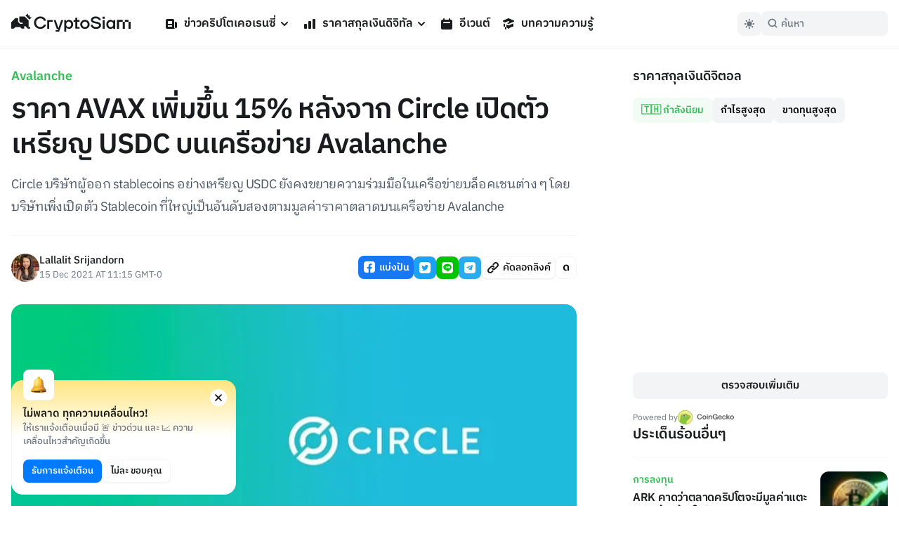

--- FILE ---
content_type: text/html; charset=utf-8
request_url: https://cryptosiam.com/news/avax-up-15-after-adding-usdc-to-its-platform
body_size: 22329
content:
<!DOCTYPE html><html class="scroll-smooth" lang="th"><head><meta charSet="utf-8"/><link rel="icon" href="/favicon.ico"/><link rel="apple-touch-icon" sizes="180x180" href="/apple-touch-icon.png"/><link rel="icon" type="image/png" sizes="32x32" href="/favicon-32x32.png"/><link rel="icon" type="image/png" sizes="16x16" href="/favicon-16x16.png"/><meta name="viewport" content="width=device-width, initial-scale=1.0, viewport-fit=cover"/><link rel="manifest" href="/site.webmanifest"/><link rel="mask-icon" href="/safari-pinned-tab.svg" color="#191B1E"/><meta name="msapplication-TileColor" content="#000000"/><meta name="theme-color" content="#000"/><meta name="apple-mobile-web-app-capable" content="yes"/><meta name="apple-mobile-web-app-status-bar-style" content="black-translucent"/><meta property="keywords" content="ข่าวคริปโตเคอเรนซี, ราคาสกุลเงินดิจิตอล, แปลงสกุลเงิน, บทความความรู้"/><link rel="alternate" type="application/rss+xml" href="https://cryptosiam.com/feed"/><meta name="twitter:card" content="summary_large_image"/><meta name="twitter:site" content="@CryptoSiamNews"/><meta name="twitter:creator" content="@CryptoSiamNews"/><meta property="og:locale" content="th_TH"/><meta property="og:site_name" content="CryptoSiam"/><title>ราคา AVAX เพิ่มขึ้น 15% หลังจาก Circle เปิดตัวเหรียญ USDC บนเครือข่าย Avalanche - CryptoSiam</title><meta name="robots" content="index,follow"/><meta name="description" content="Circle บริษัทผู้ออก stablecoins อย่างเหรียญ USDC ยังคงขยายความร่วมมือในเครือข่ายบล็อคเชนต่าง ๆ โดยบริษัทเพิ่งเปิดตัว Stablecoin ที่ใหญ่เป็นอันดับสองตามมูลค่าราคาตลาดบนเครือข่าย Avalanche
"/><meta property="og:title" content="ราคา AVAX เพิ่มขึ้น 15% หลังจาก Circle เปิดตัวเหรียญ USDC บนเครือข่าย Avalanche- CryptoSiam"/><meta property="og:description" content="Circle บริษัทผู้ออก stablecoins อย่างเหรียญ USDC ยังคงขยายความร่วมมือในเครือข่ายบล็อคเชนต่าง ๆ โดยบริษัทเพิ่งเปิดตัว Stablecoin ที่ใหญ่เป็นอันดับสองตามมูลค่าราคาตลาดบนเครือข่าย Avalanche
"/><meta property="og:url" content="https://cryptosiam.com/news/avax-up-15-after-adding-usdc-to-its-platform"/><meta property="og:type" content="article"/><meta property="article:published_time" content="2021-12-15T11:15:00.000Z"/><meta property="article:author" content="&quot;https://cryptosiam.com/author/Lallalit Srijandorn"/><meta property="article:section" content="ข่าวคริปโตเคอเรนซี่"/><meta property="article:tag" content="Avalanche"/><meta property="article:tag" content="AVAX"/><meta property="article:tag" content="stablecoins"/><meta property="article:tag" content="USDC"/><meta property="og:image" content="https://api.cryptosiam.com/assets/aab210ca-b583-4827-ab88-9d3a83f196e6/pgt0jdly2ywzkyrpl-zmr33ruwzcurt03nid9xerlg-1.jpg"/><meta property="og:image:alt" content="ราคา AVAX เพิ่มขึ้น 15% หลังจาก Circle เปิดตัวเหรียญ USDC บนเครือข่าย Avalanche"/><meta property="og:image:type" content="image/jpg"/><meta property="og:image:width" content="2400"/><meta property="og:image:height" content="1260"/><link rel="canonical" href="https://cryptosiam.com/news/avax-up-15-after-adding-usdc-to-its-platform"/><script type="application/ld+json">{"@context":"https://schema.org","@type":"Article","datePublished":"2021-12-15T11:15:00.000Z","description":"Circle บริษัทผู้ออก stablecoins อย่างเหรียญ USDC ยังคงขยายความร่วมมือในเครือข่ายบล็อคเชนต่าง ๆ โดยบริษัทเพิ่งเปิดตัว Stablecoin ที่ใหญ่เป็นอันดับสองตามมูลค่าราคาตลาดบนเครือข่าย Avalanche\n","mainEntityOfPage":{"@type":"WebPage","@id":"https://cryptosiam.com/news/avax-up-15-after-adding-usdc-to-its-platform"},"headline":"ราคา AVAX เพิ่มขึ้น 15% หลังจาก Circle เปิดตัวเหรียญ USDC บนเครือข่าย Avalanche","image":["https://api.cryptosiam.com/assets/aab210ca-b583-4827-ab88-9d3a83f196e6/pgt0jdly2ywzkyrpl-zmr33ruwzcurt03nid9xerlg-1.jpg"],"dateModified":"2021-12-15T11:15:00.000Z","author":[{"@type":"Person","name":"Lallalit Srijandorn ","url":"https://cryptosiam.com/author/Lallalit Srijandorn"}],"publisher":{"@type":"Organization","name":"CryptoSiam","logo":{"@type":"ImageObject","url":"https://api.cryptosiam.com/assets/81a8d9fe-a95c-49ff-b182-2579247ae4b4.png"}},"section":"ข่าวคริปโตเคอเรนซี่","dateCreated":"2021-12-15T11:15:00.000Z"}</script><script type="application/ld+json">{"@context":"https://schema.org","@type":"BreadcrumbList","itemListElement":[{"@type":"ListItem","position":1,"item":{"@id":"https://cryptosiam.com/news","name":"News"}},{"@type":"ListItem","position":2,"item":{"@id":"https://cryptosiam.com/news/avax-up-15-after-adding-usdc-to-its-platform","name":"ราคา AVAX เพิ่มขึ้น 15% หลังจาก Circle เปิดตัวเหรียญ USDC บนเครือข่าย Avalanche"}}]}</script><link rel="preload" as="image" imageSrcSet="https://cdn2.cryptosiam.com?url=https://api.cryptosiam.com/assets/aab210ca-b583-4827-ab88-9d3a83f196e6.jpg&amp;width=805 1x, https://cdn2.cryptosiam.com?url=https://api.cryptosiam.com/assets/aab210ca-b583-4827-ab88-9d3a83f196e6.jpg&amp;width=1610 2x"/><meta name="next-head-count" content="42"/><link rel="preload" href="/_next/static/css/4fb68724341c0035.css" as="style"/><link rel="stylesheet" href="/_next/static/css/4fb68724341c0035.css" data-n-g=""/><noscript data-n-css=""></noscript><script defer="" nomodule="" src="/_next/static/chunks/polyfills-c67a75d1b6f99dc8.js"></script><script id="next-themes-script" src="[data-uri]" defer="" data-nscript="beforeInteractive"></script><script src="/_next/static/chunks/webpack-c24de18a267a6ca8.js" defer=""></script><script src="/_next/static/chunks/framework-695e56344d65da02.js" defer=""></script><script src="/_next/static/chunks/main-7e680229b8f9a2c9.js" defer=""></script><script src="/_next/static/chunks/pages/_app-2e4fd079100dee29.js" defer=""></script><script src="/_next/static/chunks/c0d53ec4-b30a5b9338dbb1cf.js" defer=""></script><script src="/_next/static/chunks/3399-51fe832238e59757.js" defer=""></script><script src="/_next/static/chunks/8908-db0ac4a5dec11fd9.js" defer=""></script><script src="/_next/static/chunks/3851-aea3327168ed72eb.js" defer=""></script><script src="/_next/static/chunks/8830-6f28a320ec062bc0.js" defer=""></script><script src="/_next/static/chunks/8687-e67467fd2b282e39.js" defer=""></script><script src="/_next/static/chunks/5935-5e4cc2ed7505d38e.js" defer=""></script><script src="/_next/static/chunks/6331-edd4704c66a60615.js" defer=""></script><script src="/_next/static/chunks/3992-4013c1e223641b8c.js" defer=""></script><script src="/_next/static/chunks/5721-7e076a243494dbd3.js" defer=""></script><script src="/_next/static/chunks/pages/news/%5Bslug%5D-2bb31e283bca28b3.js" defer=""></script><script src="/_next/static/264APxmGORPaMWGkG8Bmh/_buildManifest.js" defer=""></script><script src="/_next/static/264APxmGORPaMWGkG8Bmh/_ssgManifest.js" defer=""></script></head><body><div id="__next"><div class="font relative "><header class="header   border-utility4Color-dark/30
        fixed top-0 left-0 right-0 z-50 border-b  py-3.5 lg:border-utility4Color-light  lg:dark:border-utility4Color-dark"><div class="container relative z-50"><div class="flex w-[100%] items-center px-4"><a aria-label="Go Back To Homepage" href="/"><svg width="170" height="26" viewBox="0 0 170 26" xmlns="http://www.w3.org/2000/svg" class="logo fill-headlinesColor-dark 
                 relative -top-[2px] w-auto  cursor-pointer  transition-all lg:fill-headlinesColor-light lg:hover:scale-105 lg:active:scale-95 dark:lg:fill-headlinesColor-dark"><path d="M41.404 7.101c2.332 0 4.184 1.198 5.199 3.365l.052.103h3.086l-.073-.237c-1.15-3.592-4.404-5.914-8.264-5.914-5.022 0-8.955 3.89-8.955 8.866 0 4.975 3.934 8.866 8.955 8.866 3.87 0 7.113-2.322 8.264-5.914l.073-.238h-3.086l-.052.104c-1.025 2.167-2.867 3.364-5.2 3.364-3.43 0-6.014-2.652-6.014-6.172 0-3.53 2.584-6.193 6.015-6.193zM82.181 9.238c-1.538 0-2.992.67-4.059 1.858v-1.62H75.55V25.99h2.699v-5.584a5.386 5.386 0 003.944 1.723c3.389 0 5.952-2.776 5.952-6.45-.01-3.665-2.574-6.441-5.963-6.441zm-.387 10.414c-2.103 0-3.62-1.662-3.62-3.963 0-2.292 1.528-3.953 3.62-3.953 2.071 0 3.567 1.661 3.567 3.953 0 2.302-1.496 3.963-3.567 3.963zM93.876 6.348h-2.7v3.127H88.74v2.55h2.438v9.826h6.025V19.6h-3.326v-7.576h3.42v-2.55h-3.42V6.348zM104.943 9.238c-3.745 0-6.684 2.838-6.684 6.45 0 3.624 2.939 6.452 6.684 6.452 3.724 0 6.632-2.839 6.632-6.451.011-3.613-2.908-6.451-6.632-6.451zm0 10.414c-2.197 0-3.912-1.734-3.912-3.963 0-2.22 1.715-3.953 3.912-3.953 2.207 0 3.871 1.703 3.871 3.953 0 2.26-1.664 3.963-3.871 3.963zM121.796 11.963l-1.851-.31c-2.459-.413-3.557-1.115-3.557-2.25 0-1.414 1.517-2.291 3.965-2.291 2.186 0 3.86.897 4.467 2.384l.052.113h2.939l-.062-.237c-.816-3.055-3.599-4.954-7.271-4.954-2.469 0-4.508.68-5.743 1.93a4.105 4.105 0 00-1.234 3.034c.052 2.57 2.05 4.232 5.942 4.924l1.851.34c2.689.537 3.735 1.228 3.735 2.447 0 1.413-1.705 2.363-4.237 2.363-2.657 0-4.184-.95-4.948-3.086l-.042-.124h-2.814l.042.217c.607 3.499 3.557 5.677 7.689 5.677 2.5 0 4.582-.713 5.879-2.003.868-.867 1.328-1.96 1.318-3.148-.031-2.704-2.04-4.345-6.12-5.026zM132.916 9.475h-2.699v12.427h2.699V9.475zM133.063 4.655h-2.971v3.024h2.971V4.655zM145.365 11.096c-1.078-1.187-2.532-1.858-4.059-1.858-3.39 0-5.952 2.776-5.952 6.45 0 3.675 2.562 6.452 5.952 6.452 1.496 0 2.897-.62 3.943-1.724v1.486h2.699V9.475h-2.573v1.62h-.01zm-3.672 8.556c-2.071 0-3.578-1.662-3.578-3.963 0-2.292 1.507-3.953 3.578-3.953 2.102 0 3.619 1.661 3.619 3.953 0 2.302-1.517 3.963-3.619 3.963zM51.352 9.475v12.427h2.7l-.095-9.877h5v-2.55H51.353zM67.221 20.922L63.278 9.475h-2.825l4.31 12.427h2.103l-.67 1.796h-2.908V26h4.885L74.01 9.475h-2.824l-3.965 11.447zM170 12.117h-2.992v9.899H170v-9.898zM161.652 12.117h-2.992v9.899h2.992v-9.898zM150.595 9.33v12.676h2.981v-9.889h5.084V9.332h-8.065zM167.008 9.33h-5.356v2.787h5.356V9.332zM29.3 5.687l-3.054-.35.178-2.488-2.521.175L23.537 0l-3.212 3.169 5.764 5.687 3.212-3.169zM24.834 10.095L19.07 4.407h-7.647v6.926l1.831 1.796h2.898v1.755h-3.63l-2.867-2.828V6.864h-3.86L0 12.572v9.279h3.452l2.5-2.457 6.57.01 2.51 2.447h3.442v-3.706H20l3.756 3.706h3.295v-2.447h-2.218v-9.31z"></path></svg></a><nav><ul class="hidden md:gap-4 lg:ml-6 lg:flex lg:gap-1 xl:ml-10"><li class="group relative"><a class="text-default break-keep-all group flex items-center px-2 py-2 font-semibold text-headlinesColor-light group-hover:text-green600-light dark:text-headlinesColor-dark" href="/news"><svg xmlns="http://www.w3.org/2000/svg" viewBox="0 0 20 20" fill="currentColor" aria-hidden="true" class=" mr-2 h-5 w-5 md:block lg:hidden xl:block group-hover:text-green600-light"><path fill-rule="evenodd" d="M2 5a2 2 0 012-2h8a2 2 0 012 2v10a2 2 0 002 2H4a2 2 0 01-2-2V5zm3 1h6v4H5V6zm6 6H5v2h6v-2z" clip-rule="evenodd"></path><path d="M15 7h1a2 2 0 012 2v5.5a1.5 1.5 0 01-3 0V7z"></path></svg>ข่าวคริปโตเคอเรนซี่<svg xmlns="http://www.w3.org/2000/svg" viewBox="0 0 20 20" fill="currentColor" aria-hidden="true" class="ml-0.5 h-5 w-5 text-headlinesColor-light group-hover:text-green600-light dark:text-headlinesColor-dark md:block lg:hidden xl:block"><path fill-rule="evenodd" d="M5.293 7.293a1 1 0 011.414 0L10 10.586l3.293-3.293a1 1 0 111.414 1.414l-4 4a1 1 0 01-1.414 0l-4-4a1 1 0 010-1.414z" clip-rule="evenodd"></path></svg></a><ul class="invisible absolute left-0 w-56 translate-y-2 rounded-md border border-utility4Color-light bg-boxesColor-light py-2 px-2 opacity-0 shadow-level3 transition-all group-hover:visible group-hover:translate-y-0 group-hover:opacity-100 dark:border-utility4Color-dark dark:bg-utility4Color-dark"><li class="  group flex items-center rounded-sm text-md font-semibold text-headlinesColor-light transition-all hover:bg-utility4Color-light hover:text-green600-light active:scale-95 dark:text-headlinesColor-dark dark:hover:bg-utility1Color-dark"><a class="break-keep-all w-full px-2 py-1.5" href="/category/bitcoin">ข่าว Bitcoin</a></li><li class="  group flex items-center rounded-sm text-md font-semibold text-headlinesColor-light transition-all hover:bg-utility4Color-light hover:text-green600-light active:scale-95 dark:text-headlinesColor-dark dark:hover:bg-utility1Color-dark"><a class="break-keep-all w-full px-2 py-1.5" href="/category/ethereum">ข่าว Ethereum</a></li><li class="  group flex items-center rounded-sm text-md font-semibold text-headlinesColor-light transition-all hover:bg-utility4Color-light hover:text-green600-light active:scale-95 dark:text-headlinesColor-dark dark:hover:bg-utility1Color-dark"><a class="break-keep-all w-full px-2 py-1.5" href="/category/thailand">ข่าวในประเทศ 🇹🇭</a></li><li class="  group flex items-center rounded-sm text-md font-semibold text-headlinesColor-light transition-all hover:bg-utility4Color-light hover:text-green600-light active:scale-95 dark:text-headlinesColor-dark dark:hover:bg-utility1Color-dark"><a class="break-keep-all w-full px-2 py-1.5" href="/category/defi">ข่าว DeFi</a></li><li class="  group flex items-center rounded-sm text-md font-semibold text-headlinesColor-light transition-all hover:bg-utility4Color-light hover:text-green600-light active:scale-95 dark:text-headlinesColor-dark dark:hover:bg-utility1Color-dark"><a class="break-keep-all w-full px-2 py-1.5" href="/category/nft">ข่าว NFT</a></li><li class="  group flex items-center rounded-sm text-md font-semibold text-headlinesColor-light transition-all hover:bg-utility4Color-light hover:text-green600-light active:scale-95 dark:text-headlinesColor-dark dark:hover:bg-utility1Color-dark"><a class="break-keep-all w-full px-2 py-1.5" href="/category/metaverse">ข่าว Metaverse</a></li><li class="  group flex items-center rounded-sm text-md font-semibold text-headlinesColor-light transition-all hover:bg-utility4Color-light hover:text-green600-light active:scale-95 dark:text-headlinesColor-dark dark:hover:bg-utility1Color-dark"><a class="break-keep-all w-full px-2 py-1.5" href="/category/business">ข่าวธุรกิจ</a></li><li class="  group flex items-center rounded-sm text-md font-semibold text-headlinesColor-light transition-all hover:bg-utility4Color-light hover:text-green600-light active:scale-95 dark:text-headlinesColor-dark dark:hover:bg-utility1Color-dark"><a class="break-keep-all w-full px-2 py-1.5" href="/category/regulations">ข่าวกฎหมาย</a></li></ul></li><li class="group relative"><a class="text-default break-keep-all group flex items-center px-2 py-2 font-semibold text-headlinesColor-light group-hover:text-green600-light dark:text-headlinesColor-dark" href="/prices"><svg xmlns="http://www.w3.org/2000/svg" viewBox="0 0 20 20" fill="currentColor" aria-hidden="true" class=" mr-2 h-5 w-5 md:block lg:hidden xl:block group-hover:text-green600-light"><path d="M2 11a1 1 0 011-1h2a1 1 0 011 1v5a1 1 0 01-1 1H3a1 1 0 01-1-1v-5zM8 7a1 1 0 011-1h2a1 1 0 011 1v9a1 1 0 01-1 1H9a1 1 0 01-1-1V7zM14 4a1 1 0 011-1h2a1 1 0 011 1v12a1 1 0 01-1 1h-2a1 1 0 01-1-1V4z"></path></svg>ราคาสกุลเงินดิจิทัล<svg xmlns="http://www.w3.org/2000/svg" viewBox="0 0 20 20" fill="currentColor" aria-hidden="true" class="ml-0.5 h-5 w-5 text-headlinesColor-light group-hover:text-green600-light dark:text-headlinesColor-dark md:block lg:hidden xl:block"><path fill-rule="evenodd" d="M5.293 7.293a1 1 0 011.414 0L10 10.586l3.293-3.293a1 1 0 111.414 1.414l-4 4a1 1 0 01-1.414 0l-4-4a1 1 0 010-1.414z" clip-rule="evenodd"></path></svg></a><ul class="invisible absolute left-0 w-56 translate-y-2 rounded-md border border-utility4Color-light bg-boxesColor-light py-2 px-2 opacity-0 shadow-level3 transition-all group-hover:visible group-hover:translate-y-0 group-hover:opacity-100 dark:border-utility4Color-dark dark:bg-utility4Color-dark"><li class="  group flex items-center rounded-sm text-md font-semibold text-headlinesColor-light transition-all hover:bg-utility4Color-light hover:text-green600-light active:scale-95 dark:text-headlinesColor-dark dark:hover:bg-utility1Color-dark"><a class="break-keep-all w-full px-2 py-1.5" href="/prices/bitcoin">ราคา Bitcoin (BTC)</a></li><li class="  group flex items-center rounded-sm text-md font-semibold text-headlinesColor-light transition-all hover:bg-utility4Color-light hover:text-green600-light active:scale-95 dark:text-headlinesColor-dark dark:hover:bg-utility1Color-dark"><a class="break-keep-all w-full px-2 py-1.5" href="/prices/ethereum">ราคา Ethereum (ETH)</a></li><li class="  group flex items-center rounded-sm text-md font-semibold text-headlinesColor-light transition-all hover:bg-utility4Color-light hover:text-green600-light active:scale-95 dark:text-headlinesColor-dark dark:hover:bg-utility1Color-dark"><a class="break-keep-all w-full px-2 py-1.5" href="/prices/tether">ราคา Tether (USDT)</a></li><li class="  group flex items-center rounded-sm text-md font-semibold text-headlinesColor-light transition-all hover:bg-utility4Color-light hover:text-green600-light active:scale-95 dark:text-headlinesColor-dark dark:hover:bg-utility1Color-dark"><a class="break-keep-all w-full px-2 py-1.5" href="/prices/binancecoin">ราคา BNB (BNB)</a></li><li class="  group flex items-center rounded-sm text-md font-semibold text-headlinesColor-light transition-all hover:bg-utility4Color-light hover:text-green600-light active:scale-95 dark:text-headlinesColor-dark dark:hover:bg-utility1Color-dark"><a class="break-keep-all w-full px-2 py-1.5" href="/prices/bitkub-coin">ราคา Bitkub Coin (KUB)</a></li><li class="btn-large full-width mt-2 justify-center  whitespace-nowrap p-0 hover:text-green600-light dark:bg-utility1Color-dark  group flex items-center rounded-sm text-md font-semibold text-headlinesColor-light transition-all hover:bg-utility4Color-light hover:text-green600-light active:scale-95 dark:text-headlinesColor-dark dark:hover:bg-utility1Color-dark"><a class="break-keep-all w-full px-2 py-1.5" href="/prices">เข้าสู่หน้าราคาเหรียญ</a></li></ul></li><li class="group relative"><a class="text-default break-keep-all group flex items-center px-2 py-2 font-semibold text-headlinesColor-light group-hover:text-green600-light dark:text-headlinesColor-dark" href="/events"><svg xmlns="http://www.w3.org/2000/svg" viewBox="0 0 20 20" fill="currentColor" aria-hidden="true" class=" mr-2 h-5 w-5 md:block lg:hidden xl:block  text-headlinesColor-light group-hover:text-green600-light dark:text-headlinesColor-dark"><path fill-rule="evenodd" d="M6 2a1 1 0 00-1 1v1H4a2 2 0 00-2 2v10a2 2 0 002 2h12a2 2 0 002-2V6a2 2 0 00-2-2h-1V3a1 1 0 10-2 0v1H7V3a1 1 0 00-1-1zm0 5a1 1 0 000 2h8a1 1 0 100-2H6z" clip-rule="evenodd"></path></svg>อีเวนต์</a></li><li class="group relative"><a class="text-default break-keep-all group flex items-center px-2 py-2 font-semibold text-headlinesColor-light group-hover:text-green600-light dark:text-headlinesColor-dark" href="/learn"><svg xmlns="http://www.w3.org/2000/svg" viewBox="0 0 20 20" fill="currentColor" aria-hidden="true" class=" mr-2 h-5 w-5 md:block lg:hidden xl:block  text-headlinesColor-light group-hover:text-green600-light dark:text-headlinesColor-dark"><path d="M10.394 2.08a1 1 0 00-.788 0l-7 3a1 1 0 000 1.84L5.25 8.051a.999.999 0 01.356-.257l4-1.714a1 1 0 11.788 1.838L7.667 9.088l1.94.831a1 1 0 00.787 0l7-3a1 1 0 000-1.838l-7-3zM3.31 9.397L5 10.12v4.102a8.969 8.969 0 00-1.05-.174 1 1 0 01-.89-.89 11.115 11.115 0 01.25-3.762zM9.3 16.573A9.026 9.026 0 007 14.935v-3.957l1.818.78a3 3 0 002.364 0l5.508-2.361a11.026 11.026 0 01.25 3.762 1 1 0 01-.89.89 8.968 8.968 0 00-5.35 2.524 1 1 0 01-1.4 0zM6 18a1 1 0 001-1v-2.065a8.935 8.935 0 00-2-.712V17a1 1 0 001 1z"></path></svg>บทความความรู้</a></li></ul><div class="hidden"><div class="flex flex-col justify-between"><div class="flex flex-col"><div data-state="closed" class="group relative"><div class="flex justify-between border-b border-utility4Color-light"><a class="group flex w-full items-center py-3 text-xl font-semibold text-headlinesColor-light group-hover:text-green600-light dark:text-headlinesColor-dark" href="/news"><svg xmlns="http://www.w3.org/2000/svg" viewBox="0 0 20 20" fill="currentColor" aria-hidden="true" class=" mr-2 h-5 w-5 md:block lg:hidden xl:block group-hover:text-green600-light"><path fill-rule="evenodd" d="M2 5a2 2 0 012-2h8a2 2 0 012 2v10a2 2 0 002 2H4a2 2 0 01-2-2V5zm3 1h6v4H5V6zm6 6H5v2h6v-2z" clip-rule="evenodd"></path><path d="M15 7h1a2 2 0 012 2v5.5a1.5 1.5 0 01-3 0V7z"></path></svg>ข่าวคริปโตเคอเรนซี่</a><button type="button" aria-controls="radix-:R15koqm:" aria-expanded="false" data-state="closed" id="radix-:R5koqm:" data-radix-collection-item=""><svg xmlns="http://www.w3.org/2000/svg" viewBox="0 0 20 20" fill="currentColor" aria-hidden="true" class="h-7 w-7 text-headlinesColor-light group-hover:text-green600-light dark:text-headlinesColor-dark md:block lg:hidden xl:block"><path fill-rule="evenodd" d="M5.293 7.293a1 1 0 011.414 0L10 10.586l3.293-3.293a1 1 0 111.414 1.414l-4 4a1 1 0 01-1.414 0l-4-4a1 1 0 010-1.414z" clip-rule="evenodd"></path></svg></button></div><div data-state="closed" id="radix-:R15koqm:" hidden="" role="region" aria-labelledby="radix-:R5koqm:" class="rounded-md bg-boxesColor-light px-[24px] pt-3 pb-4 transition-all " style="--radix-accordion-content-height:var(--radix-collapsible-content-height);--radix-accordion-content-width:var(--radix-collapsible-content-width)"></div></div><div data-state="closed" class="group relative"><div class="flex justify-between border-b border-utility4Color-light"><a class="group flex w-full items-center py-3 text-xl font-semibold text-headlinesColor-light group-hover:text-green600-light dark:text-headlinesColor-dark" href="/prices"><svg xmlns="http://www.w3.org/2000/svg" viewBox="0 0 20 20" fill="currentColor" aria-hidden="true" class=" mr-2 h-5 w-5 md:block lg:hidden xl:block group-hover:text-green600-light"><path d="M2 11a1 1 0 011-1h2a1 1 0 011 1v5a1 1 0 01-1 1H3a1 1 0 01-1-1v-5zM8 7a1 1 0 011-1h2a1 1 0 011 1v9a1 1 0 01-1 1H9a1 1 0 01-1-1V7zM14 4a1 1 0 011-1h2a1 1 0 011 1v12a1 1 0 01-1 1h-2a1 1 0 01-1-1V4z"></path></svg>ราคาสกุลเงินดิจิทัล</a><button type="button" aria-controls="radix-:R19koqm:" aria-expanded="false" data-state="closed" id="radix-:R9koqm:" data-radix-collection-item=""><svg xmlns="http://www.w3.org/2000/svg" viewBox="0 0 20 20" fill="currentColor" aria-hidden="true" class="h-7 w-7 text-headlinesColor-light group-hover:text-green600-light dark:text-headlinesColor-dark md:block lg:hidden xl:block"><path fill-rule="evenodd" d="M5.293 7.293a1 1 0 011.414 0L10 10.586l3.293-3.293a1 1 0 111.414 1.414l-4 4a1 1 0 01-1.414 0l-4-4a1 1 0 010-1.414z" clip-rule="evenodd"></path></svg></button></div><div data-state="closed" id="radix-:R19koqm:" hidden="" role="region" aria-labelledby="radix-:R9koqm:" class="rounded-md bg-boxesColor-light px-[24px] pt-3 pb-4 transition-all " style="--radix-accordion-content-height:var(--radix-collapsible-content-height);--radix-accordion-content-width:var(--radix-collapsible-content-width)"></div></div><div data-state="closed" class="group relative"><div class="flex justify-between border-b border-utility4Color-light"><a class="group flex w-full items-center py-3 text-xl font-semibold text-headlinesColor-light group-hover:text-green600-light dark:text-headlinesColor-dark" href="/events"><svg xmlns="http://www.w3.org/2000/svg" viewBox="0 0 20 20" fill="currentColor" aria-hidden="true" class=" mr-2 h-5 w-5 md:block lg:hidden xl:block  text-headlinesColor-light group-hover:text-green600-light dark:text-headlinesColor-dark"><path fill-rule="evenodd" d="M6 2a1 1 0 00-1 1v1H4a2 2 0 00-2 2v10a2 2 0 002 2h12a2 2 0 002-2V6a2 2 0 00-2-2h-1V3a1 1 0 10-2 0v1H7V3a1 1 0 00-1-1zm0 5a1 1 0 000 2h8a1 1 0 100-2H6z" clip-rule="evenodd"></path></svg>อีเวนต์</a><button type="button" aria-controls="radix-:R1dkoqm:" aria-expanded="false" data-state="closed" id="radix-:Rdkoqm:" data-radix-collection-item=""></button></div></div><div data-state="closed" class="group relative"><div class="flex justify-between border-b border-utility4Color-light"><a class="group flex w-full items-center py-3 text-xl font-semibold text-headlinesColor-light group-hover:text-green600-light dark:text-headlinesColor-dark" href="/learn"><svg xmlns="http://www.w3.org/2000/svg" viewBox="0 0 20 20" fill="currentColor" aria-hidden="true" class=" mr-2 h-5 w-5 md:block lg:hidden xl:block  text-headlinesColor-light group-hover:text-green600-light dark:text-headlinesColor-dark"><path d="M10.394 2.08a1 1 0 00-.788 0l-7 3a1 1 0 000 1.84L5.25 8.051a.999.999 0 01.356-.257l4-1.714a1 1 0 11.788 1.838L7.667 9.088l1.94.831a1 1 0 00.787 0l7-3a1 1 0 000-1.838l-7-3zM3.31 9.397L5 10.12v4.102a8.969 8.969 0 00-1.05-.174 1 1 0 01-.89-.89 11.115 11.115 0 01.25-3.762zM9.3 16.573A9.026 9.026 0 007 14.935v-3.957l1.818.78a3 3 0 002.364 0l5.508-2.361a11.026 11.026 0 01.25 3.762 1 1 0 01-.89.89 8.968 8.968 0 00-5.35 2.524 1 1 0 01-1.4 0zM6 18a1 1 0 001-1v-2.065a8.935 8.935 0 00-2-.712V17a1 1 0 001 1z"></path></svg>บทความความรู้</a><button type="button" aria-controls="radix-:R1hkoqm:" aria-expanded="false" data-state="closed" id="radix-:Rhkoqm:" data-radix-collection-item=""></button></div></div></div><div class="mt-auto px-2"><div class="mt-6 flex w-full items-center justify-between text-sm text-paragraphColor-light dark:text-paragraphColor-dark">Join our socials<div class="flex items-center"><a href="https://www.facebook.com/cryptosiamNews" class="mr-4"><svg width="28" height="28" viewBox="0 0 20 20" xmlns="http://www.w3.org/2000/svg" class="fill-paragraphColor-light dark:fill-paragraphColor-dark" aria-hidden="true"><path fill-rule="evenodd" clip-rule="evenodd" d="M6 2a4 4 0 00-4 4v8a4 4 0 004 4h2.75v-5.688H6.719V10H8.75V8.238c0-2.007 1.194-3.113 3.022-3.113.875 0 1.79.156 1.79.156V7.25h-1.009c-.994 0-1.303.619-1.303 1.25V10h2.219l-.356 2.313H11.25V18H14a4 4 0 004-4V6a4 4 0 00-4-4H6z"></path></svg></a><a href="https://twitter.com/CryptoSiamNews" class="mr-4"><svg width="28" height="28" viewBox="0 0 20 20" fill="none" xmlns="http://www.w3.org/2000/svg" class="fill-paragraphColor-light dark:fill-paragraphColor-dark" aria-hidden="true"><path clip-rule="evenodd" d="M6 2a4 4 0 00-4 4v8a4 4 0 004 4h8a4 4 0 004-4V6a4 4 0 00-4-4H6zm7.822 5.265c.415-.049.81-.157 1.178-.318-.275.405-.623.76-1.024 1.045.004.087.006.174.006.262 0 2.669-2.063 5.746-5.837 5.746A5.874 5.874 0 015 13.093a4.157 4.157 0 003.037-.836 2.05 2.05 0 01-1.916-1.403 2.08 2.08 0 00.926-.035 2.03 2.03 0 01-1.645-1.98v-.026c.276.152.593.242.93.253a2.01 2.01 0 01-.914-1.681c0-.37.102-.717.278-1.015a5.856 5.856 0 004.229 2.11 1.996 1.996 0 01-.053-.46c0-1.116.918-2.02 2.051-2.02.59 0 1.124.245 1.498.638.467-.09.906-.259 1.303-.49a2.031 2.031 0 01-.902 1.117z"></path></svg></a><a href="https://line.me/ti/g2/diYRWMjv3Dw9c3Vf9TJ6Yg" class="mr-4"><svg width="28" height="28" viewBox="0 0 20 20" fill="none" xmlns="http://www.w3.org/2000/svg" class="fill-paragraphColor-light dark:fill-paragraphColor-dark" aria-hidden="true"><path clip-rule="evenodd" d="M2 6a4 4 0 014-4h8a4 4 0 014 4v8a4 4 0 01-4 4H6a4 4 0 01-4-4V6zm13.8 3.297c0-2.607-2.614-4.728-5.826-4.728-3.212 0-5.826 2.12-5.826 4.728 0 2.336 2.073 4.293 4.872 4.663.19.041.448.125.514.288.058.147.038.378.018.526l-.083.499-.002.013c-.028.158-.097.556.507.301.622-.262 3.355-1.975 4.577-3.382.844-.926 1.248-1.865 1.248-2.908zm-9.104.87h1.11c.063 0 .113.05.113.113v.408c0 .063-.05.114-.113.114H6.174a.113.113 0 01-.079-.032l-.002-.001-.001-.002a.113.113 0 01-.032-.078V8.15c0-.063.051-.114.114-.114h.408c.063 0 .114.05.114.114v2.015zm2.095-2.13h-.41a.114.114 0 00-.113.113v2.538c0 .063.051.114.114.114h.409c.062 0 .113-.051.113-.114V8.15a.113.113 0 00-.113-.113zm2.812 0h-.409a.113.113 0 00-.113.113v1.508l-1.163-1.57a.126.126 0 00-.01-.012v-.001a.099.099 0 00-.007-.007L9.9 8.066a.062.062 0 00-.006-.005l-.002-.002-.003-.002-.004-.002a.022.022 0 00-.003-.002l-.003-.002-.003-.002h-.002l-.002-.002-.006-.002-.004-.002a.07.07 0 00-.007-.002H9.85l-.006-.002h-.005l-.004-.001H9.83l-.003-.001h-.412a.114.114 0 00-.114.113v2.538c0 .063.05.114.114.114h.408c.063 0 .114-.051.114-.114V9.181l1.164 1.573c.008.011.018.02.03.028l.007.005.004.001c.001.002.003.002.005.003l.005.002.004.002.004.001.004.001h.001c.01.003.02.005.03.005h.408c.063 0 .113-.051.113-.114V8.15a.113.113 0 00-.113-.113zm2.256.636c.063 0 .114-.05.114-.114v-.408a.113.113 0 00-.114-.114h-1.632a.113.113 0 00-.079.032l-.001.001-.002.002a.113.113 0 00-.031.079v2.537c0 .031.012.059.031.079l.002.002.002.001c.02.02.047.032.078.032h1.632c.063 0 .114-.05.114-.114v-.408a.113.113 0 00-.114-.114h-1.11v-.429h1.11c.063 0 .114-.05.114-.113v-.409a.113.113 0 00-.114-.113h-1.11v-.43h1.11z"></path></svg></a><a href="https://t.me/cryptosiam_chat"><svg width="28" height="28" viewBox="0 0 20 20" fill="none" xmlns="http://www.w3.org/2000/svg" class="fill-paragraphColor-light dark:fill-paragraphColor-dark" aria-hidden="true"><path clip-rule="evenodd" d="M6 2a4 4 0 00-4 4v8a4 4 0 004 4h8a4 4 0 004-4V6a4 4 0 00-4-4H6zm7.936 4.072c.023.027.039.06.046.096.014.063.02.128.018.193-.001.035-.004.068-.007.108l-.005.083c-.048.835-1.485 7.07-1.485 7.07a.508.508 0 01-.142.255.449.449 0 01-.252.123.527.527 0 01-.222-.04.56.56 0 01-.19-.131c-.325-.302-1.076-.877-1.775-1.397-.21.19-.63.582-1.069 1.054-.617.666-.538 0-.538 0l.19-2.14a.087.087 0 01.005-.039.081.081 0 01.022-.032l.064-.062c.488-.47 3.582-3.453 3.671-3.79.008-.031-.02-.043-.058-.031-.244.096-4.431 2.948-4.893 3.263a.205.205 0 01-.104.006L5.18 9.947s-.243-.104-.165-.347c.017-.05.05-.092.146-.165.45-.338 8.336-3.394 8.336-3.394a.628.628 0 01.354-.027.192.192 0 01.085.058z"></path></svg></a></div></div></div></div></div></nav><div class="ml-auto flex items-center gap-2"><button aria-label="Toggle Dark Mode" type="button" class="square-btn hidden lg:block"><svg xmlns="http://www.w3.org/2000/svg" viewBox="0 0 20 20" fill="currentColor" aria-hidden="true" class="fill-paragraphColor-light dark:fill-paragraphColor-dark"><path fill-rule="evenodd" d="M10 2a1 1 0 011 1v1a1 1 0 11-2 0V3a1 1 0 011-1zm4 8a4 4 0 11-8 0 4 4 0 018 0zm-.464 4.95l.707.707a1 1 0 001.414-1.414l-.707-.707a1 1 0 00-1.414 1.414zm2.12-10.607a1 1 0 010 1.414l-.706.707a1 1 0 11-1.414-1.414l.707-.707a1 1 0 011.414 0zM17 11a1 1 0 100-2h-1a1 1 0 100 2h1zm-7 4a1 1 0 011 1v1a1 1 0 11-2 0v-1a1 1 0 011-1zM5.05 6.464A1 1 0 106.465 5.05l-.708-.707a1 1 0 00-1.414 1.414l.707.707zm1.414 8.486l-.707.707a1 1 0 01-1.414-1.414l.707-.707a1 1 0 011.414 1.414zM4 11a1 1 0 100-2H3a1 1 0 000 2h1z" clip-rule="evenodd"></path></svg></button><div class="hidden lg:block"><div class="relative h-[36px] w-full lg:w-auto"><svg width="20" height="20" viewBox="0 0 20 20" xmlns="http://www.w3.org/2000/svg" class=" absolute left-0 top-[7px] w-6 fill-utility1Color-light dark:fill-paragraphColor-dark md:fill-paragraphColor-light lg:top-[6.5px] lg:left-2 lg:w-4"><path fill-rule="evenodd" clip-rule="evenodd" d="M4 9.222a5.222 5.222 0 118.994 3.612 1.013 1.013 0 00-.16.16A5.222 5.222 0 014 9.222zm9.573 5.765a7.222 7.222 0 111.414-1.414l2.72 2.72a1 1 0 01-1.414 1.414l-2.72-2.72z"></path></svg><form action="/search"><input type="search" class=" ml-0 h-full w-full bg-boxesColor-light py-1.5 pl-8 pr-4 text-base font-medium text-headlinesColor-light outline-none outline-offset-0 ring-0 placeholder:text-paragraphColor-light dark:bg-utility4Color-dark dark:text-headlinesColor-dark dark:placeholder:text-paragraphColor-dark lg:w-auto lg:max-w-[180px] lg:rounded-sm lg:bg-utility4Color-light lg:pl-7 lg:pr-2 lg:text-sm lg:hover:bg-utility2Color-light lg:focus:ring-2 lg:focus:ring-green500-light lg:hover:dark:bg-utility4Color-dark" placeholder="ค้นหา" name="query" id="query"/></form></div></div><button type="button" aria-label="Search" class="h-7 w-7 lg:hidden"><svg width="20" height="20" viewBox="0 0 20 20" xmlns="http://www.w3.org/2000/svg" class="fill-headlinesColor-dark search h-full w-full p-[3px]"><path fill-rule="evenodd" clip-rule="evenodd" d="M4 9.222a5.222 5.222 0 118.994 3.612 1.013 1.013 0 00-.16.16A5.222 5.222 0 014 9.222zm9.573 5.765a7.222 7.222 0 111.414-1.414l2.72 2.72a1 1 0 01-1.414 1.414l-2.72-2.72z"></path></svg></button><div class="-top-24 opacity-0 absolute left-0  flex w-full items-center bg-boxesColor-light px-4 py-2.5 transition-all dark:bg-boxesColor-dark"><div class="relative h-[36px] w-full lg:w-auto"><svg width="20" height="20" viewBox="0 0 20 20" xmlns="http://www.w3.org/2000/svg" class=" absolute left-0 top-[7px] w-6 fill-utility1Color-light dark:fill-paragraphColor-dark md:fill-paragraphColor-light lg:top-[6.5px] lg:left-2 lg:w-4"><path fill-rule="evenodd" clip-rule="evenodd" d="M4 9.222a5.222 5.222 0 118.994 3.612 1.013 1.013 0 00-.16.16A5.222 5.222 0 014 9.222zm9.573 5.765a7.222 7.222 0 111.414-1.414l2.72 2.72a1 1 0 01-1.414 1.414l-2.72-2.72z"></path></svg><form action="/search"><input type="search" class=" ml-0 h-full w-full bg-boxesColor-light py-1.5 pl-8 pr-4 text-base font-medium text-headlinesColor-light outline-none outline-offset-0 ring-0 placeholder:text-paragraphColor-light dark:bg-utility4Color-dark dark:text-headlinesColor-dark dark:placeholder:text-paragraphColor-dark lg:w-auto lg:max-w-[180px] lg:rounded-sm lg:bg-utility4Color-light lg:pl-7 lg:pr-2 lg:text-sm lg:hover:bg-utility2Color-light lg:focus:ring-2 lg:focus:ring-green500-light lg:hover:dark:bg-utility4Color-dark" placeholder="ค้นหา" name="query" id="query"/></form></div><button class="btn-def h-8 w-14 items-center">Close</button></div><button type="button" aria-label="Navigation" class="burger ml-1 transition duration-200 ease-in-out hover:scale-105 lg:hidden"><svg xmlns="http://www.w3.org/2000/svg" viewBox="0 0 20 20" fill="currentColor" aria-hidden="true" class="fill-headlinesColor-dark menu " width="28"><path fill-rule="evenodd" d="M3 5a1 1 0 011-1h12a1 1 0 110 2H4a1 1 0 01-1-1zM3 10a1 1 0 011-1h12a1 1 0 110 2H4a1 1 0 01-1-1zM3 15a1 1 0 011-1h12a1 1 0 110 2H4a1 1 0 01-1-1z" clip-rule="evenodd"></path></svg></button></div></div></div></header><button class="fixed bottom-5 right-5 z-40 flex h-10 w-10 items-center justify-center rounded-default bg-headlinesColor-light transition-all hover:scale-110 hover:bg-green600-light active:scale-95 dark:bg-headlinesColor-dark hidden"><svg xmlns="http://www.w3.org/2000/svg" viewBox="0 0 20 20" fill="currentColor" aria-hidden="true" class=" h-6 w-6 fill-boxesColor-light dark:fill-boxesColor-dark"><path fill-rule="evenodd" d="M14.707 12.707a1 1 0 01-1.414 0L10 9.414l-3.293 3.293a1 1 0 01-1.414-1.414l4-4a1 1 0 011.414 0l4 4a1 1 0 010 1.414z" clip-rule="evenodd"></path></svg></button><section class="container grid grid-cols-12 pb-8 md:mx-auto md:flex md:flex-col lg:grid-flow-col lg:gap-20 lg:px-4 lg:pt-24 xl:grid"><div class="col-span-12 lg:col-span-8"><article id="avax-up-15-after-adding-usdc-to-its-platform" data-title="ราคา AVAX เพิ่มขึ้น 15% หลังจาก Circle เปิดตัวเหรียญ USDC บนเครือข่าย Avalanche" class="article col-span-12 w-full max-w-none overflow-hidden lg:col-span-8 lg:mx-auto lg:max-w-none lg:rounded-none"><div class="group relative h-[520px] w-full overflow-hidden lg:h-auto lg:rounded-none"><div class="absolute bottom-0 left-0 h-full w-full lg:static"><div class="group absolute bottom-0 z-20 w-full px-6 pb-8 lg:static lg:px-0 lg:pt-0"><a class="text-base font-semibold text-green600-light dark:text-green500-light lg:text-lg" href="/category/avalanche">Avalanche</a><h1 class="pt-1 text-3xl font-semibold leading-tight text-headlinesColor-dark lg:pt-2 lg:pb-4 lg:text-4xl lg:text-headlinesColor-light lg:dark:text-headlinesColor-dark">ราคา AVAX เพิ่มขึ้น 15% หลังจาก Circle เปิดตัวเหรียญ USDC บนเครือข่าย Avalanche</h1><h2 class="
                font-looped
                prose prose-lg hidden max-w-none pb-6 font-normal text-articleColor-light dark:text-articleColor-dark lg:block">Circle บริษัทผู้ออก stablecoins อย่างเหรียญ USDC ยังคงขยายความร่วมมือในเครือข่ายบล็อคเชนต่าง ๆ โดยบริษัทเพิ่งเปิดตัว Stablecoin ที่ใหญ่เป็นอันดับสองตามมูลค่าราคาตลาดบนเครือข่าย Avalanche
</h2><div class="flex flex-row content-center justify-between pt-6 lg:border-t lg:border-utility4Color-light lg:dark:border-utility4Color-dark"><div class="flex items-center gap-3 text-paragraphColor-light lg:dark:text-paragraphColor-dark"><div class="relative flex h-10 w-10 items-center justify-center overflow-hidden rounded-circle bg-utility4Color-light dark:bg-utility4Color-dark"><img alt="Lallalit Srijandorn" srcSet="https://cdn2.cryptosiam.com?url=https://api.cryptosiam.com/assets/3f52acaf-7b16-4f53-aa4c-c5a04b11392e/465f40a1601574087c057821543a2ea4&amp;width=40 1x, https://cdn2.cryptosiam.com?url=https://api.cryptosiam.com/assets/3f52acaf-7b16-4f53-aa4c-c5a04b11392e/465f40a1601574087c057821543a2ea4&amp;width=80 2x" src="https://cdn2.cryptosiam.com?url=https://api.cryptosiam.com/assets/3f52acaf-7b16-4f53-aa4c-c5a04b11392e/465f40a1601574087c057821543a2ea4&amp;width=80" width="40" height="40" decoding="async" data-nimg="1" class="h-10 w-10 content-center fill-utility1Color-light object-cover dark:fill-utility1Color-dark" loading="lazy" style="color:transparent"/></div><div class="flex flex-col"><a class="text-left text-md font-medium text-headlinesColor-dark hover:text-green500-light lg:text-headlinesColor-light lg:dark:text-headlinesColor-dark" href="/author/Lallalit%20Srijandorn">Lallalit Srijandorn</a><span class="text-xs text-paragraphColor-dark dark:text-paragraphColor-dark lg:text-paragraphColor-light"><span class="invisible"></span></span></div></div><div class="hidden flex-row items-center gap-1 sm:flex"><div class="flex items-center gap-1"><a href="https://www.facebook.com/sharer/sharer.php?u=https://cryptosiam.com/news/avax-up-15-after-adding-usdc-to-its-platform" target="_blank" class="flex flex-row rounded-sm bg-[#1877F2] p-2 text-sm font-semibold text-universalWhite-light transition-transform hover:bg-[#2271d9] md:p-1.5"><svg width="20" height="20" viewBox="0 0 20 20" xmlns="http://www.w3.org/2000/svg" class="fill-universalWhite-light" aria-hidden="true"><path fill-rule="evenodd" clip-rule="evenodd" d="M6 2a4 4 0 00-4 4v8a4 4 0 004 4h2.75v-5.688H6.719V10H8.75V8.238c0-2.007 1.194-3.113 3.022-3.113.875 0 1.79.156 1.79.156V7.25h-1.009c-.994 0-1.303.619-1.303 1.25V10h2.219l-.356 2.313H11.25V18H14a4 4 0 004-4V6a4 4 0 00-4-4H6z"></path></svg><span class="hidden pl-1 sm:block">แบ่งปัน</span></a><a href="http://twitter.com/share?url=https://cryptosiam.com/news/avax-up-15-after-adding-usdc-to-its-platform" target="_blank" class="rounded-sm bg-[#1DA1F2] p-2 transition-transform hover:bg-[#2293d9] active:scale-95 md:p-1.5"><svg width="20" height="20" viewBox="0 0 20 20" fill="none" xmlns="http://www.w3.org/2000/svg" class="fill-universalWhite-light" aria-hidden="true"><path clip-rule="evenodd" d="M6 2a4 4 0 00-4 4v8a4 4 0 004 4h8a4 4 0 004-4V6a4 4 0 00-4-4H6zm7.822 5.265c.415-.049.81-.157 1.178-.318-.275.405-.623.76-1.024 1.045.004.087.006.174.006.262 0 2.669-2.063 5.746-5.837 5.746A5.874 5.874 0 015 13.093a4.157 4.157 0 003.037-.836 2.05 2.05 0 01-1.916-1.403 2.08 2.08 0 00.926-.035 2.03 2.03 0 01-1.645-1.98v-.026c.276.152.593.242.93.253a2.01 2.01 0 01-.914-1.681c0-.37.102-.717.278-1.015a5.856 5.856 0 004.229 2.11 1.996 1.996 0 01-.053-.46c0-1.116.918-2.02 2.051-2.02.59 0 1.124.245 1.498.638.467-.09.906-.259 1.303-.49a2.031 2.031 0 01-.902 1.117z"></path></svg></a><a href="https://social-plugins.line.me/lineit/share?url=https://cryptosiam.com/news/avax-up-15-after-adding-usdc-to-its-platform" class="rounded-sm bg-[#00C300] p-2 transition-transform hover:bg-[#26b226] active:scale-95 md:p-1.5" target="_blank"><svg width="20" height="20" viewBox="0 0 20 20" fill="none" xmlns="http://www.w3.org/2000/svg" class="fill-universalWhite-light" aria-hidden="true"><path clip-rule="evenodd" d="M2 6a4 4 0 014-4h8a4 4 0 014 4v8a4 4 0 01-4 4H6a4 4 0 01-4-4V6zm13.8 3.297c0-2.607-2.614-4.728-5.826-4.728-3.212 0-5.826 2.12-5.826 4.728 0 2.336 2.073 4.293 4.872 4.663.19.041.448.125.514.288.058.147.038.378.018.526l-.083.499-.002.013c-.028.158-.097.556.507.301.622-.262 3.355-1.975 4.577-3.382.844-.926 1.248-1.865 1.248-2.908zm-9.104.87h1.11c.063 0 .113.05.113.113v.408c0 .063-.05.114-.113.114H6.174a.113.113 0 01-.079-.032l-.002-.001-.001-.002a.113.113 0 01-.032-.078V8.15c0-.063.051-.114.114-.114h.408c.063 0 .114.05.114.114v2.015zm2.095-2.13h-.41a.114.114 0 00-.113.113v2.538c0 .063.051.114.114.114h.409c.062 0 .113-.051.113-.114V8.15a.113.113 0 00-.113-.113zm2.812 0h-.409a.113.113 0 00-.113.113v1.508l-1.163-1.57a.126.126 0 00-.01-.012v-.001a.099.099 0 00-.007-.007L9.9 8.066a.062.062 0 00-.006-.005l-.002-.002-.003-.002-.004-.002a.022.022 0 00-.003-.002l-.003-.002-.003-.002h-.002l-.002-.002-.006-.002-.004-.002a.07.07 0 00-.007-.002H9.85l-.006-.002h-.005l-.004-.001H9.83l-.003-.001h-.412a.114.114 0 00-.114.113v2.538c0 .063.05.114.114.114h.408c.063 0 .114-.051.114-.114V9.181l1.164 1.573c.008.011.018.02.03.028l.007.005.004.001c.001.002.003.002.005.003l.005.002.004.002.004.001.004.001h.001c.01.003.02.005.03.005h.408c.063 0 .113-.051.113-.114V8.15a.113.113 0 00-.113-.113zm2.256.636c.063 0 .114-.05.114-.114v-.408a.113.113 0 00-.114-.114h-1.632a.113.113 0 00-.079.032l-.001.001-.002.002a.113.113 0 00-.031.079v2.537c0 .031.012.059.031.079l.002.002.002.001c.02.02.047.032.078.032h1.632c.063 0 .114-.05.114-.114v-.408a.113.113 0 00-.114-.114h-1.11v-.429h1.11c.063 0 .114-.05.114-.113v-.409a.113.113 0 00-.114-.113h-1.11v-.43h1.11z"></path></svg></a><a href="https://telegram.me/share/url?url=https://cryptosiam.com/news/avax-up-15-after-adding-usdc-to-its-platform" class="rounded-sm bg-[#2AABEE] p-2 transition-transform hover:bg-[#2598d6] active:scale-95 md:p-1.5" target="_blank"><svg width="20" height="20" viewBox="0 0 20 20" fill="none" xmlns="http://www.w3.org/2000/svg" class="fill-universalWhite-light" aria-hidden="true"><path clip-rule="evenodd" d="M6 2a4 4 0 00-4 4v8a4 4 0 004 4h8a4 4 0 004-4V6a4 4 0 00-4-4H6zm7.936 4.072c.023.027.039.06.046.096.014.063.02.128.018.193-.001.035-.004.068-.007.108l-.005.083c-.048.835-1.485 7.07-1.485 7.07a.508.508 0 01-.142.255.449.449 0 01-.252.123.527.527 0 01-.222-.04.56.56 0 01-.19-.131c-.325-.302-1.076-.877-1.775-1.397-.21.19-.63.582-1.069 1.054-.617.666-.538 0-.538 0l.19-2.14a.087.087 0 01.005-.039.081.081 0 01.022-.032l.064-.062c.488-.47 3.582-3.453 3.671-3.79.008-.031-.02-.043-.058-.031-.244.096-4.431 2.948-4.893 3.263a.205.205 0 01-.104.006L5.18 9.947s-.243-.104-.165-.347c.017-.05.05-.092.146-.165.45-.338 8.336-3.394 8.336-3.394a.628.628 0 01.354-.027.192.192 0 01.085.058z"></path></svg></a><button class="  flex h-full items-center rounded-sm border border-utility4Color-light bg-boxesColor-light py-2 px-1.5 text-sm  font-medium shadow-button transition-transform hover:bg-utility4Color-light active:scale-95 active:bg-utility2Color-light dark:border-utility4Color-dark dark:bg-utility4Color-dark dark:text-headlinesColor-dark dark:hover:bg-utility1Color-dark/60 sm:h-8"><svg xmlns="http://www.w3.org/2000/svg" viewBox="0 0 20 20" fill="currentColor" aria-hidden="true" width="20" class="fill-headlinesColor-light dark:fill-headlinesColor-dark"><path fill-rule="evenodd" d="M12.586 4.586a2 2 0 112.828 2.828l-3 3a2 2 0 01-2.828 0 1 1 0 00-1.414 1.414 4 4 0 005.656 0l3-3a4 4 0 00-5.656-5.656l-1.5 1.5a1 1 0 101.414 1.414l1.5-1.5zm-5 5a2 2 0 012.828 0 1 1 0 101.414-1.414 4 4 0 00-5.656 0l-3 3a4 4 0 105.656 5.656l1.5-1.5a1 1 0 10-1.414-1.414l-1.5 1.5a2 2 0 11-2.828-2.828l3-3z" clip-rule="evenodd"></path></svg><span class="pl-1">คัดลอกลิงค์</span></button></div><button aria-label="Toggle Article Font Style" type="button" class="shadow-buttonShadow flex h-8 flex-row items-center rounded-sm border border-utility4Color-light  bg-boxesColor-light p-1.5 text-sm font-medium transition-transform hover:bg-utility4Color-light active:scale-95 active:bg-utility2Color-light dark:border-utility4Color-dark dark:bg-utility4Color-dark dark:text-headlinesColor-dark dark:hover:bg-utility1Color-dark/60"><svg width="16" height="16" viewBox="0 0 20 20" xmlns="http://www.w3.org/2000/svg" class="dark:fill-headlinesColor-dark"><path d="M9.673 15.5c-.73 0-1.39-.127-1.98-.382A3.994 3.994 0 016.23 14.03c-.398-.471-.705-1.044-.923-1.72C5.103 11.624 5 10.854 5 10c0-.84.115-1.598.346-2.273a4.988 4.988 0 011.02-1.718A4.457 4.457 0 017.98 4.9c.64-.267 1.352-.401 2.134-.401.744 0 1.417.108 2.02.325a4.186 4.186 0 011.538.897c.423.382.75.853.98 1.413.232.548.347 1.165.347 1.853v6.283h-2.462V9.14c0-.84-.218-1.496-.653-1.967-.423-.471-1.02-.707-1.789-.707-.795 0-1.416.255-1.865.764-.436.496-.654 1.184-.654 2.062v1.395c0 1.896.801 2.845 2.404 2.845h.365c.116-.013.23-.032.346-.057l.289 1.91a3.63 3.63 0 01-.693.095c-.243.013-.448.019-.615.019z"></path></svg></button></div></div></div><div class="absolute bottom-0 z-10 h-full w-full bg-gradient-to-t from-boxesColor-dark dark:from-boxesColor-dark/90 lg:hidden"></div><div class="absolute top-0 z-10 h-1/4 w-full bg-gradient-to-b from-boxesColor-dark/60 lg:hidden"></div><div class="relative h-full w-full overflow-hidden lg:h-[396px] lg:rounded-md"><img alt="Pgt 0j Dly2y Wzkyrp L Zm R33r Uwzc Ur T03nid9xer Lg 1.jpg" srcSet="https://cdn2.cryptosiam.com?url=https://api.cryptosiam.com/assets/aab210ca-b583-4827-ab88-9d3a83f196e6.jpg&amp;width=805 1x, https://cdn2.cryptosiam.com?url=https://api.cryptosiam.com/assets/aab210ca-b583-4827-ab88-9d3a83f196e6.jpg&amp;width=1610 2x" src="https://cdn2.cryptosiam.com?url=https://api.cryptosiam.com/assets/aab210ca-b583-4827-ab88-9d3a83f196e6.jpg&amp;width=1610" width="805" height="396" decoding="async" data-nimg="1" class="h-full w-full object-cover" style="color:transparent"/></div></div></div><div class="mx-auto flex max-w-3xl flex-row justify-between px-4 pt-6 sm:hidden md:pt-8"><div class=" flex flex-row items-center gap-1"><div class="flex items-center gap-1"><a href="https://www.facebook.com/sharer/sharer.php?u=https://cryptosiam.com/news/avax-up-15-after-adding-usdc-to-its-platform" target="_blank" class="flex flex-row rounded-sm bg-[#1877F2] p-2 text-sm font-semibold text-universalWhite-light transition-transform hover:bg-[#2271d9] md:p-1.5"><svg width="20" height="20" viewBox="0 0 20 20" xmlns="http://www.w3.org/2000/svg" class="fill-universalWhite-light" aria-hidden="true"><path fill-rule="evenodd" clip-rule="evenodd" d="M6 2a4 4 0 00-4 4v8a4 4 0 004 4h2.75v-5.688H6.719V10H8.75V8.238c0-2.007 1.194-3.113 3.022-3.113.875 0 1.79.156 1.79.156V7.25h-1.009c-.994 0-1.303.619-1.303 1.25V10h2.219l-.356 2.313H11.25V18H14a4 4 0 004-4V6a4 4 0 00-4-4H6z"></path></svg><span class="hidden pl-1 sm:block">แบ่งปัน</span></a><a href="http://twitter.com/share?url=https://cryptosiam.com/news/avax-up-15-after-adding-usdc-to-its-platform" target="_blank" class="rounded-sm bg-[#1DA1F2] p-2 transition-transform hover:bg-[#2293d9] active:scale-95 md:p-1.5"><svg width="20" height="20" viewBox="0 0 20 20" fill="none" xmlns="http://www.w3.org/2000/svg" class="fill-universalWhite-light" aria-hidden="true"><path clip-rule="evenodd" d="M6 2a4 4 0 00-4 4v8a4 4 0 004 4h8a4 4 0 004-4V6a4 4 0 00-4-4H6zm7.822 5.265c.415-.049.81-.157 1.178-.318-.275.405-.623.76-1.024 1.045.004.087.006.174.006.262 0 2.669-2.063 5.746-5.837 5.746A5.874 5.874 0 015 13.093a4.157 4.157 0 003.037-.836 2.05 2.05 0 01-1.916-1.403 2.08 2.08 0 00.926-.035 2.03 2.03 0 01-1.645-1.98v-.026c.276.152.593.242.93.253a2.01 2.01 0 01-.914-1.681c0-.37.102-.717.278-1.015a5.856 5.856 0 004.229 2.11 1.996 1.996 0 01-.053-.46c0-1.116.918-2.02 2.051-2.02.59 0 1.124.245 1.498.638.467-.09.906-.259 1.303-.49a2.031 2.031 0 01-.902 1.117z"></path></svg></a><a href="https://social-plugins.line.me/lineit/share?url=https://cryptosiam.com/news/avax-up-15-after-adding-usdc-to-its-platform" class="rounded-sm bg-[#00C300] p-2 transition-transform hover:bg-[#26b226] active:scale-95 md:p-1.5" target="_blank"><svg width="20" height="20" viewBox="0 0 20 20" fill="none" xmlns="http://www.w3.org/2000/svg" class="fill-universalWhite-light" aria-hidden="true"><path clip-rule="evenodd" d="M2 6a4 4 0 014-4h8a4 4 0 014 4v8a4 4 0 01-4 4H6a4 4 0 01-4-4V6zm13.8 3.297c0-2.607-2.614-4.728-5.826-4.728-3.212 0-5.826 2.12-5.826 4.728 0 2.336 2.073 4.293 4.872 4.663.19.041.448.125.514.288.058.147.038.378.018.526l-.083.499-.002.013c-.028.158-.097.556.507.301.622-.262 3.355-1.975 4.577-3.382.844-.926 1.248-1.865 1.248-2.908zm-9.104.87h1.11c.063 0 .113.05.113.113v.408c0 .063-.05.114-.113.114H6.174a.113.113 0 01-.079-.032l-.002-.001-.001-.002a.113.113 0 01-.032-.078V8.15c0-.063.051-.114.114-.114h.408c.063 0 .114.05.114.114v2.015zm2.095-2.13h-.41a.114.114 0 00-.113.113v2.538c0 .063.051.114.114.114h.409c.062 0 .113-.051.113-.114V8.15a.113.113 0 00-.113-.113zm2.812 0h-.409a.113.113 0 00-.113.113v1.508l-1.163-1.57a.126.126 0 00-.01-.012v-.001a.099.099 0 00-.007-.007L9.9 8.066a.062.062 0 00-.006-.005l-.002-.002-.003-.002-.004-.002a.022.022 0 00-.003-.002l-.003-.002-.003-.002h-.002l-.002-.002-.006-.002-.004-.002a.07.07 0 00-.007-.002H9.85l-.006-.002h-.005l-.004-.001H9.83l-.003-.001h-.412a.114.114 0 00-.114.113v2.538c0 .063.05.114.114.114h.408c.063 0 .114-.051.114-.114V9.181l1.164 1.573c.008.011.018.02.03.028l.007.005.004.001c.001.002.003.002.005.003l.005.002.004.002.004.001.004.001h.001c.01.003.02.005.03.005h.408c.063 0 .113-.051.113-.114V8.15a.113.113 0 00-.113-.113zm2.256.636c.063 0 .114-.05.114-.114v-.408a.113.113 0 00-.114-.114h-1.632a.113.113 0 00-.079.032l-.001.001-.002.002a.113.113 0 00-.031.079v2.537c0 .031.012.059.031.079l.002.002.002.001c.02.02.047.032.078.032h1.632c.063 0 .114-.05.114-.114v-.408a.113.113 0 00-.114-.114h-1.11v-.429h1.11c.063 0 .114-.05.114-.113v-.409a.113.113 0 00-.114-.113h-1.11v-.43h1.11z"></path></svg></a><a href="https://telegram.me/share/url?url=https://cryptosiam.com/news/avax-up-15-after-adding-usdc-to-its-platform" class="rounded-sm bg-[#2AABEE] p-2 transition-transform hover:bg-[#2598d6] active:scale-95 md:p-1.5" target="_blank"><svg width="20" height="20" viewBox="0 0 20 20" fill="none" xmlns="http://www.w3.org/2000/svg" class="fill-universalWhite-light" aria-hidden="true"><path clip-rule="evenodd" d="M6 2a4 4 0 00-4 4v8a4 4 0 004 4h8a4 4 0 004-4V6a4 4 0 00-4-4H6zm7.936 4.072c.023.027.039.06.046.096.014.063.02.128.018.193-.001.035-.004.068-.007.108l-.005.083c-.048.835-1.485 7.07-1.485 7.07a.508.508 0 01-.142.255.449.449 0 01-.252.123.527.527 0 01-.222-.04.56.56 0 01-.19-.131c-.325-.302-1.076-.877-1.775-1.397-.21.19-.63.582-1.069 1.054-.617.666-.538 0-.538 0l.19-2.14a.087.087 0 01.005-.039.081.081 0 01.022-.032l.064-.062c.488-.47 3.582-3.453 3.671-3.79.008-.031-.02-.043-.058-.031-.244.096-4.431 2.948-4.893 3.263a.205.205 0 01-.104.006L5.18 9.947s-.243-.104-.165-.347c.017-.05.05-.092.146-.165.45-.338 8.336-3.394 8.336-3.394a.628.628 0 01.354-.027.192.192 0 01.085.058z"></path></svg></a><button class="  flex h-full items-center rounded-sm border border-utility4Color-light bg-boxesColor-light py-2 px-1.5 text-sm  font-medium shadow-button transition-transform hover:bg-utility4Color-light active:scale-95 active:bg-utility2Color-light dark:border-utility4Color-dark dark:bg-utility4Color-dark dark:text-headlinesColor-dark dark:hover:bg-utility1Color-dark/60 sm:h-8"><svg xmlns="http://www.w3.org/2000/svg" viewBox="0 0 20 20" fill="currentColor" aria-hidden="true" width="20" class="fill-headlinesColor-light dark:fill-headlinesColor-dark"><path fill-rule="evenodd" d="M12.586 4.586a2 2 0 112.828 2.828l-3 3a2 2 0 01-2.828 0 1 1 0 00-1.414 1.414 4 4 0 005.656 0l3-3a4 4 0 00-5.656-5.656l-1.5 1.5a1 1 0 101.414 1.414l1.5-1.5zm-5 5a2 2 0 012.828 0 1 1 0 101.414-1.414 4 4 0 00-5.656 0l-3 3a4 4 0 105.656 5.656l1.5-1.5a1 1 0 10-1.414-1.414l-1.5 1.5a2 2 0 11-2.828-2.828l3-3z" clip-rule="evenodd"></path></svg><span class="pl-1">คัดลอกลิงค์</span></button></div><button aria-label="Toggle Article Font Style" type="button" class="shadow-buttonShadow flex h-full flex-row items-center rounded-sm border border-utility4Color-light bg-boxesColor-light p-1.5 px-2 text-sm font-medium transition-transform hover:bg-utility4Color-light active:scale-95 active:bg-utility2Color-light dark:border-utility4Color-dark dark:bg-utility4Color-dark dark:text-headlinesColor-dark dark:hover:bg-utility1Color-dark/60"><svg width="16" height="16" viewBox="0 0 20 20" xmlns="http://www.w3.org/2000/svg" class="dark:fill-headlinesColor-dark"><path d="M9.673 15.5c-.73 0-1.39-.127-1.98-.382A3.994 3.994 0 016.23 14.03c-.398-.471-.705-1.044-.923-1.72C5.103 11.624 5 10.854 5 10c0-.84.115-1.598.346-2.273a4.988 4.988 0 011.02-1.718A4.457 4.457 0 017.98 4.9c.64-.267 1.352-.401 2.134-.401.744 0 1.417.108 2.02.325a4.186 4.186 0 011.538.897c.423.382.75.853.98 1.413.232.548.347 1.165.347 1.853v6.283h-2.462V9.14c0-.84-.218-1.496-.653-1.967-.423-.471-1.02-.707-1.789-.707-.795 0-1.416.255-1.865.764-.436.496-.654 1.184-.654 2.062v1.395c0 1.896.801 2.845 2.404 2.845h.365c.116-.013.23-.032.346-.057l.289 1.91a3.63 3.63 0 01-.693.095c-.243.013-.448.019-.615.019z"></path></svg></button></div></div><div class="block px-4 pt-6 lg:hidden"><h2 class="
                font-looped
                prose prose-lg block max-w-none pb-6 font-normal text-articleColor-light dark:text-articleColor-dark lg:hidden">Circle บริษัทผู้ออก stablecoins อย่างเหรียญ USDC ยังคงขยายความร่วมมือในเครือข่ายบล็อคเชนต่าง ๆ โดยบริษัทเพิ่งเปิดตัว Stablecoin ที่ใหญ่เป็นอันดับสองตามมูลค่าราคาตลาดบนเครือข่าย Avalanche
</h2></div><div class="
                font-looped
                 prose prose-lg mx-auto w-full break-words px-4 pt-6 pb-4  prose-h2:scroll-mt-20 prose-h3:scroll-mt-24 prose-p:text-articleColor-light dark:text-headlinesColor-dark md:max-w-3xl md:pt-8 lg:prose-h2:scroll-mt-20 lg:prose-h3:scroll-mt-24"><div>
<p>Circle บริษัทผู้ออก stablecoins อย่างเหรียญ USDC ยังคงขยายความร่วมมือในเครือข่ายบล็อคเชนต่าง ๆ โดยบริษัทเพิ่งเปิดตัว Stablecoin ที่ใหญ่เป็นอันดับสองตามมูลค่าราคาตลาดบนเครือข่าย Avalanche </p>



<p><strong>ประเด็นสรุป</strong></p>



<ul><li>Circle ประกาศว่าจะเข้าร่วมระบบกับเครือข่ายบล็อกเชนของ Avalanche หลังจากที่ Tether (USDT) ก็เพิ่งประกาศความร่วมมือกับเครือข่ายไปเมื่อเดือนพฤศจิกายนที่ผ่านมา</li><li>ราคาเหรียญ Avalanche (AVAX) ได้ปรับตัวสูงขึ้นทันทีหลังจากประกาศดังกล่าว โดยกำลังซื้อขายอยู่ที่ 92.09 ดอลลาห์ ราคาเพิ่มขึ้นถึง 15.4% ในช่วง 24 ชั่วโมงที่ผ่านมา</li></ul>



<h2><strong>USDC </strong><strong>ของ</strong><strong> Circle </strong><strong>บนเครือข่าย</strong><strong> Avalanche</strong></h2>



<p>Circle ประกาศเมื่อวันอังคารที่ 14 ธันวาคม 2021 ว่า USDC เป็นหนึ่งในเหรียญ stablecoin ที่เติบโตเร็วที่สุด ซึ่งมีจำนวนผู้ใช้ DeFi ทางการเงินแบบกระจายอำนาจ (DeFi) มากที่สุด ณ เดือนธันวาคมปี 2021 สกุลเงินดิจิทัลนี้มีการผูกกับค่าเงินดอลลาร์ โดยในปัจจุบันมีโทเค็นหมุนเวียนมูลค่ากว่า 4 หมื่นล้านดอลลาร์</p>



<p><a href="https://www.google.com/search?client=safari&amp;rls=en&amp;q=avalanche&amp;ie=UTF-8&amp;oe=UTF-8">Avalanche</a> เข้ากันได้กับมาตรฐานสัญญาอัจฉริยะ (smart contract) ของ Ethereum และมีการทำธุรกรรมที่เป็นมิตรกับสิ่งแวดล้อม จากการประกาศครั้งนี้ บริษัทจะสนับสนุน USDC ซึ่งจะพร้อมใช้งานบน Avalanche C-Chain</p>



<p>ด้วยการเข้าร่วมระบบนี้ครั้งนี้ ลูกค้าจะสามารถโอนและรับการชำระเงิน ฝาก ถอน และชำระธุรกรรมด้วย USDC บน Avalanche ได้ ในขณะเดียวกัน การมี USDC บนเครือข่ายบล็อคเชนโดยตรง อาจเพิ่มการนำ DeFi ไปใช้มากขึ้นด้วย</p>



<p>USDC เป็นเหรียญ stablecoin ตัวที่สองที่จะรวมเข้ากับเครือข่ายบล็อกเชนของ Avalanche ย้อนกลับไปในเดือนพฤศจิกายนที่ผ่านมา USDT ของ Tether ซึ่งเป็นเหรียญ stablecoin ที่ใหญ่ที่สุดตามมูลค่าราคาตลาดก็ได้สนับสนุนบนเครือข่าย Avalanche</p>



<p>Jeremy Allaire ผู้ร่วมก่อตั้งและซีอีโอของ Circle แสดงความคิดเห็นเกี่ยวกับความคืบหน้าล่าสุดว่า</p>



<blockquote class="wp-block-quote"><p>“การสนับสนุน USDC บนเครือข่าย Avalanche เกิดขึ้นในช่วงเวลาที่น่าตื่นเต้นและมีความสำคัญสำหรับตลาด DeFi เนื่องจากอุตสาหกรรมกำลังเติบโตและมีมูลค่าหลายพันล้านดอลลาร์ การที่ USDC เป็นสกุลเงินดิจิทัลดอลลาร์ชั้นนำสำหรับเศรษฐกิจแบบกระจายอำนาจ การบูรณาการนี้จะเป็นเครื่องมือสำหรับนักพัฒนา และชุมชนที่ต้องการมีส่วนร่วมในระบบนิเวศที่เติบโตอย่างรวดเร็ว และเป็นธรรมชาติในอุตสาหกรรมคริปโตเคอร์เรนซี”</p></blockquote>



<p>ตอนนี้ Avalanche กลายเป็นพันธมิตรบล็อกเชนรายที่เจ็ดที่เข้าร่วมระบบกับ USDC ทางด้าน John Wu ประธาน Ava Labs&nbsp;กล่าวเกี่ยวกับการเป็นพันธบัตรทางธุรกิจครั้งนี้ว่า "Avalanche และ Circle จะร่วมกันบุกเบิกโซลูชันสำหรับความท้าทายเชิงระบบเหล่านี้”</p>



<p>เมื่อเดือนตุลาคม Stablecoin ชั้นนำดังกล่าวได้รับการสนับสนุนบนเครือข่าย Hedera Hashgraph นอกจากนี้ Circle ยังได้ปรับใช้ USDC บนบล็อคเชนอื่นๆ เช่น Solana, Ethereum, Tron, Algorand และ Stellar อีกด้วย</p>



<p>นอกเหนือจากเครือข่ายบล็อคเชนแล้ว Circle ยังร่วมมือกับ Mastercard บริษัทยักษ์ใหญ่ด้านการชำระเงินระดับโลก เพื่ออำนวยความสะดวกในการแปลงจากสกุลเงินดิจิทัลเป็น USDC&nbsp;</p>



<p>อย่างไรก็ตาม บริษัทผู้ออกเหรียญ USDC ยังคงเผชิญกับความท้าทาย หลังจากที่ได้รับจดหมายจากสำนักงานคณะกรรมการกำกับหลักทรัพย์และตลาดหลักทรัพย์แห่งสหรัฐอเมริกา (SEC) ซึ่งทางบริษัท Circle ยังไม่ได้ให้รายละเอียดใดๆ แต่กล่าวว่าจะให้ความร่วมมือกับหน่วยงานกำกับ</p>



<h2><strong>Avalanche (AVAX) </strong><strong>คือเหรียญอะไร</strong><strong>?</strong></h2>



<p>Avalanche <a href="https://cryptosiam.com/avalanche-setting-a-new-ath-220m-fund-announced/">เป็น</a>แพลตฟอร์มสำหรับเปิดตัวแอปพลิเคชันการเงินแบบกระจายอำนาจ (DeFi) รวมถึงโทเค็นและการแลกเปลี่ยนด้วย ซึ่ง AVAX เป็น โทเค็นดั้งเดิมของแพลตฟอร์ม Avalanche ที่ใช้กลไก Proof-of-Stake (PoS) </p>



<blockquote class="wp-block-quote"><p>“ Avalanche เป็นแพลตฟอร์มสัญญาอัจฉริยะ (smart contract) แบบโอเพนซอร์สสำหรับแอปพลิเคชันแบบกระจายอำนาจ”</p></blockquote>



<p>ข้อดีอย่างหนึ่งของ Avalanche คือเครือข่ายที่เป็นมิตรกับสิ่งแวดล้อม เนื่องจาก AVAX เป็นเหรียญที่ใช้กลไลแบบ Proof-of-Stake (PoS) จึงไม่จำเป็นต้องสิ้นเปลืองพลังงานในการขุด และโปรโตคอลแบบ PoS นี้จะให้รางวัลแก่ผู้ที่ stake เหรียญด้วย</p>



<p>นอกจากนี้ ผู้ใช้ Ethereum ยังสามารถใช้แพลตฟอร์ม Avalanche เพื่อสร้าง dApps ที่ใช้ภาษา Solidity ได้ ซึ่งเป็นภาษาของ ETH ที่อยู่บน smart contract นั่นเอง สิ่งนี้จะช่วยให้ทุกคนสร้าง smart contract บนแพลตฟอร์มได้อย่างง่ายดาย</p>



<h2><strong>AVAX </strong><strong>พุ่งขึ้นกว่า</strong><strong> 15% </strong><strong>จากการประกาศครั้งนี้</strong></h2>



<p>หลังจากการประกาศความร่วมมือดังกล่าว ราคาเหรียญได้ปรับตัวสูงขึ้นทันที โดยขณะที่รายงาน Avalanche (AVAX) กำลังซื้อขายอยู่ที่ 92.09 ดอลลาห์ โดยเพิ่มขึ้น 15.4% ในช่วง 24 ชั่วโมงที่ผ่านมา</p>



<figure class="wp-block-image size-large"><img src="/assets/21e4dd8e-e068-4a18-8e7c-b92eef9d5060.png" srcset="/assets/21e4dd8e-e068-4a18-8e7c-b92eef9d5060.png?key=inside-article-1x 1x, /assets/21e4dd8e-e068-4a18-8e7c-b92eef9d5060.png?key=inside-article-2x 2x, /assets/21e4dd8e-e068-4a18-8e7c-b92eef9d5060.png?key=inside-article-3x 3x" alt="Screenshot 2021 12 15 at 11.47.10 1024x698.png" /></figure>



<p><strong>DISCLAIMER: </strong>การลงทุนในสินทรัพย์ดิจิทัลมีความเสี่ยงและความผันผวนสูง มุมมองและความคิดเห็นจากผู้เขียนมีวัตถุประสงค์เพื่อในการให้ข้อมูลเท่านั้น และไม่ได้เป็นการให้ข้อมูลทางการเงิน การลงทุน หรือคำแนะนำอื่น ๆ ใด นักลงทุนควรศึกษาจากปัจจัยหลาย ๆ อย่างประกอบกันและมีการควบคุมความเสี่ยงอยู่เสมอ&nbsp;</p>
</div></div><div class="
                font-looped
                  mx-auto w-full scroll-mt-24 break-words px-4 py-6 dark:text-headlinesColor-dark md:max-w-3xl md:py-8 lg:prose-h2:scroll-mt-20 lg:prose-h3:scroll-mt-24"><div class="border-t border-b border-utility4Color-light py-11 dark:border-utility4Color-dark"><div class=" text-center text-xl">ติดตาม CryptoSiam</div><div class="pb-4 text-center text-xl">เพื่อให้ไม่พลาด <b class="text-green600-light">ทุกข่าวสาร</b> <!-- -->วงการคริปโต</div><div class="flex flex-row justify-center gap-2"><a href="https://www.facebook.com/cryptosiamNews" target="_blank" class="rounded-circle bg-[#1877F2] p-4 transition-transform hover:scale-110 hover:bg-[#2271d9] active:scale-95"><svg width="24" height="24" viewBox="0 0 20 20" xmlns="http://www.w3.org/2000/svg" class="fill-universalWhite-light"><path fill-rule="evenodd" clip-rule="evenodd" d="M6 2a4 4 0 00-4 4v8a4 4 0 004 4h2.75v-5.688H6.719V10H8.75V8.238c0-2.007 1.194-3.113 3.022-3.113.875 0 1.79.156 1.79.156V7.25h-1.009c-.994 0-1.303.619-1.303 1.25V10h2.219l-.356 2.313H11.25V18H14a4 4 0 004-4V6a4 4 0 00-4-4H6z"></path></svg></a><a href="https://twitter.com/CryptoSiamNews" target="_blank" class="rounded-circle bg-[#1DA1F2] p-4 transition-transform hover:scale-110 hover:bg-[#2293d9] active:scale-95"><svg width="24" height="24" viewBox="0 0 20 20" fill="none" xmlns="http://www.w3.org/2000/svg" class="fill-universalWhite-light"><path clip-rule="evenodd" d="M6 2a4 4 0 00-4 4v8a4 4 0 004 4h8a4 4 0 004-4V6a4 4 0 00-4-4H6zm7.822 5.265c.415-.049.81-.157 1.178-.318-.275.405-.623.76-1.024 1.045.004.087.006.174.006.262 0 2.669-2.063 5.746-5.837 5.746A5.874 5.874 0 015 13.093a4.157 4.157 0 003.037-.836 2.05 2.05 0 01-1.916-1.403 2.08 2.08 0 00.926-.035 2.03 2.03 0 01-1.645-1.98v-.026c.276.152.593.242.93.253a2.01 2.01 0 01-.914-1.681c0-.37.102-.717.278-1.015a5.856 5.856 0 004.229 2.11 1.996 1.996 0 01-.053-.46c0-1.116.918-2.02 2.051-2.02.59 0 1.124.245 1.498.638.467-.09.906-.259 1.303-.49a2.031 2.031 0 01-.902 1.117z"></path></svg></a><a href="https://line.me/ti/g2/diYRWMjv3Dw9c3Vf9TJ6Yg" class="rounded-circle bg-[#00C300] p-4 transition-transform hover:scale-110 hover:bg-[#26b226] active:scale-95" target="_blank"><svg width="24" height="24" viewBox="0 0 20 20" fill="none" xmlns="http://www.w3.org/2000/svg" class="fill-universalWhite-light"><path clip-rule="evenodd" d="M2 6a4 4 0 014-4h8a4 4 0 014 4v8a4 4 0 01-4 4H6a4 4 0 01-4-4V6zm13.8 3.297c0-2.607-2.614-4.728-5.826-4.728-3.212 0-5.826 2.12-5.826 4.728 0 2.336 2.073 4.293 4.872 4.663.19.041.448.125.514.288.058.147.038.378.018.526l-.083.499-.002.013c-.028.158-.097.556.507.301.622-.262 3.355-1.975 4.577-3.382.844-.926 1.248-1.865 1.248-2.908zm-9.104.87h1.11c.063 0 .113.05.113.113v.408c0 .063-.05.114-.113.114H6.174a.113.113 0 01-.079-.032l-.002-.001-.001-.002a.113.113 0 01-.032-.078V8.15c0-.063.051-.114.114-.114h.408c.063 0 .114.05.114.114v2.015zm2.095-2.13h-.41a.114.114 0 00-.113.113v2.538c0 .063.051.114.114.114h.409c.062 0 .113-.051.113-.114V8.15a.113.113 0 00-.113-.113zm2.812 0h-.409a.113.113 0 00-.113.113v1.508l-1.163-1.57a.126.126 0 00-.01-.012v-.001a.099.099 0 00-.007-.007L9.9 8.066a.062.062 0 00-.006-.005l-.002-.002-.003-.002-.004-.002a.022.022 0 00-.003-.002l-.003-.002-.003-.002h-.002l-.002-.002-.006-.002-.004-.002a.07.07 0 00-.007-.002H9.85l-.006-.002h-.005l-.004-.001H9.83l-.003-.001h-.412a.114.114 0 00-.114.113v2.538c0 .063.05.114.114.114h.408c.063 0 .114-.051.114-.114V9.181l1.164 1.573c.008.011.018.02.03.028l.007.005.004.001c.001.002.003.002.005.003l.005.002.004.002.004.001.004.001h.001c.01.003.02.005.03.005h.408c.063 0 .113-.051.113-.114V8.15a.113.113 0 00-.113-.113zm2.256.636c.063 0 .114-.05.114-.114v-.408a.113.113 0 00-.114-.114h-1.632a.113.113 0 00-.079.032l-.001.001-.002.002a.113.113 0 00-.031.079v2.537c0 .031.012.059.031.079l.002.002.002.001c.02.02.047.032.078.032h1.632c.063 0 .114-.05.114-.114v-.408a.113.113 0 00-.114-.114h-1.11v-.429h1.11c.063 0 .114-.05.114-.113v-.409a.113.113 0 00-.114-.113h-1.11v-.43h1.11z"></path></svg></a><a href="https://t.me/cryptosiam_chat" class="rounded-circle bg-[#2AABEE] p-4 transition-transform hover:scale-110 hover:bg-[#2598d6] active:scale-95" target="_blank"><svg width="24" height="24" viewBox="0 0 20 20" fill="none" xmlns="http://www.w3.org/2000/svg" class="fill-universalWhite-light"><path clip-rule="evenodd" d="M6 2a4 4 0 00-4 4v8a4 4 0 004 4h8a4 4 0 004-4V6a4 4 0 00-4-4H6zm7.936 4.072c.023.027.039.06.046.096.014.063.02.128.018.193-.001.035-.004.068-.007.108l-.005.083c-.048.835-1.485 7.07-1.485 7.07a.508.508 0 01-.142.255.449.449 0 01-.252.123.527.527 0 01-.222-.04.56.56 0 01-.19-.131c-.325-.302-1.076-.877-1.775-1.397-.21.19-.63.582-1.069 1.054-.617.666-.538 0-.538 0l.19-2.14a.087.087 0 01.005-.039.081.081 0 01.022-.032l.064-.062c.488-.47 3.582-3.453 3.671-3.79.008-.031-.02-.043-.058-.031-.244.096-4.431 2.948-4.893 3.263a.205.205 0 01-.104.006L5.18 9.947s-.243-.104-.165-.347c.017-.05.05-.092.146-.165.45-.338 8.336-3.394 8.336-3.394a.628.628 0 01.354-.027.192.192 0 01.085.058z"></path></svg></a></div></div></div><div class="px-4 lg:px-0"><div class="mt-6 flex flex-col gap-4 border-t border-utility4Color-light py-4 dark:border-utility4Color-dark md:flex-row md:justify-between"><div class="flex flex-wrap items-center gap-4"><span class="text-sm text-paragraphColor-light dark:text-paragraphColor-dark">แท็ก:</span><div class="flex flex-wrap gap-1"><a class="inline-block rounded-sm bg-utility4Color-light px-2 py-1 text-sm font-medium text-headlinesColor-light hover:bg-utility3Color-light dark:bg-utility4Color-dark dark:text-headlinesColor-dark dark:hover:bg-utility1Color-dark/60" href="/tag/avalanche">Avalanche</a><a class="inline-block rounded-sm bg-utility4Color-light px-2 py-1 text-sm font-medium text-headlinesColor-light hover:bg-utility3Color-light dark:bg-utility4Color-dark dark:text-headlinesColor-dark dark:hover:bg-utility1Color-dark/60" href="/tag/avax">AVAX</a><a class="inline-block rounded-sm bg-utility4Color-light px-2 py-1 text-sm font-medium text-headlinesColor-light hover:bg-utility3Color-light dark:bg-utility4Color-dark dark:text-headlinesColor-dark dark:hover:bg-utility1Color-dark/60" href="/tag/stablecoins">stablecoins</a><a class="inline-block rounded-sm bg-utility4Color-light px-2 py-1 text-sm font-medium text-headlinesColor-light hover:bg-utility3Color-light dark:bg-utility4Color-dark dark:text-headlinesColor-dark dark:hover:bg-utility1Color-dark/60" href="/tag/usdc">USDC</a></div></div></div><div class="flex items-center justify-center gap-2 border-t border-b border-utility4Color-light py-4 dark:border-utility4Color-dark"><span class="hidden text-sm text-paragraphColor-light dark:text-paragraphColor-dark sm:block">แบ่งปันบทความนี้:</span><div class="flex items-center gap-1"><a href="https://www.facebook.com/sharer/sharer.php?u=https://cryptosiam.com/news/avax-up-15-after-adding-usdc-to-its-platform" target="_blank" class="flex flex-row rounded-sm bg-[#1877F2] p-2 text-sm font-semibold text-universalWhite-light transition-transform hover:bg-[#2271d9] md:p-1.5"><svg width="20" height="20" viewBox="0 0 20 20" xmlns="http://www.w3.org/2000/svg" class="fill-universalWhite-light" aria-hidden="true"><path fill-rule="evenodd" clip-rule="evenodd" d="M6 2a4 4 0 00-4 4v8a4 4 0 004 4h2.75v-5.688H6.719V10H8.75V8.238c0-2.007 1.194-3.113 3.022-3.113.875 0 1.79.156 1.79.156V7.25h-1.009c-.994 0-1.303.619-1.303 1.25V10h2.219l-.356 2.313H11.25V18H14a4 4 0 004-4V6a4 4 0 00-4-4H6z"></path></svg><span class="hidden pl-1 sm:block">แบ่งปัน</span></a><a href="http://twitter.com/share?url=https://cryptosiam.com/news/avax-up-15-after-adding-usdc-to-its-platform" target="_blank" class="rounded-sm bg-[#1DA1F2] p-2 transition-transform hover:bg-[#2293d9] active:scale-95 md:p-1.5"><svg width="20" height="20" viewBox="0 0 20 20" fill="none" xmlns="http://www.w3.org/2000/svg" class="fill-universalWhite-light" aria-hidden="true"><path clip-rule="evenodd" d="M6 2a4 4 0 00-4 4v8a4 4 0 004 4h8a4 4 0 004-4V6a4 4 0 00-4-4H6zm7.822 5.265c.415-.049.81-.157 1.178-.318-.275.405-.623.76-1.024 1.045.004.087.006.174.006.262 0 2.669-2.063 5.746-5.837 5.746A5.874 5.874 0 015 13.093a4.157 4.157 0 003.037-.836 2.05 2.05 0 01-1.916-1.403 2.08 2.08 0 00.926-.035 2.03 2.03 0 01-1.645-1.98v-.026c.276.152.593.242.93.253a2.01 2.01 0 01-.914-1.681c0-.37.102-.717.278-1.015a5.856 5.856 0 004.229 2.11 1.996 1.996 0 01-.053-.46c0-1.116.918-2.02 2.051-2.02.59 0 1.124.245 1.498.638.467-.09.906-.259 1.303-.49a2.031 2.031 0 01-.902 1.117z"></path></svg></a><a href="https://social-plugins.line.me/lineit/share?url=https://cryptosiam.com/news/avax-up-15-after-adding-usdc-to-its-platform" class="rounded-sm bg-[#00C300] p-2 transition-transform hover:bg-[#26b226] active:scale-95 md:p-1.5" target="_blank"><svg width="20" height="20" viewBox="0 0 20 20" fill="none" xmlns="http://www.w3.org/2000/svg" class="fill-universalWhite-light" aria-hidden="true"><path clip-rule="evenodd" d="M2 6a4 4 0 014-4h8a4 4 0 014 4v8a4 4 0 01-4 4H6a4 4 0 01-4-4V6zm13.8 3.297c0-2.607-2.614-4.728-5.826-4.728-3.212 0-5.826 2.12-5.826 4.728 0 2.336 2.073 4.293 4.872 4.663.19.041.448.125.514.288.058.147.038.378.018.526l-.083.499-.002.013c-.028.158-.097.556.507.301.622-.262 3.355-1.975 4.577-3.382.844-.926 1.248-1.865 1.248-2.908zm-9.104.87h1.11c.063 0 .113.05.113.113v.408c0 .063-.05.114-.113.114H6.174a.113.113 0 01-.079-.032l-.002-.001-.001-.002a.113.113 0 01-.032-.078V8.15c0-.063.051-.114.114-.114h.408c.063 0 .114.05.114.114v2.015zm2.095-2.13h-.41a.114.114 0 00-.113.113v2.538c0 .063.051.114.114.114h.409c.062 0 .113-.051.113-.114V8.15a.113.113 0 00-.113-.113zm2.812 0h-.409a.113.113 0 00-.113.113v1.508l-1.163-1.57a.126.126 0 00-.01-.012v-.001a.099.099 0 00-.007-.007L9.9 8.066a.062.062 0 00-.006-.005l-.002-.002-.003-.002-.004-.002a.022.022 0 00-.003-.002l-.003-.002-.003-.002h-.002l-.002-.002-.006-.002-.004-.002a.07.07 0 00-.007-.002H9.85l-.006-.002h-.005l-.004-.001H9.83l-.003-.001h-.412a.114.114 0 00-.114.113v2.538c0 .063.05.114.114.114h.408c.063 0 .114-.051.114-.114V9.181l1.164 1.573c.008.011.018.02.03.028l.007.005.004.001c.001.002.003.002.005.003l.005.002.004.002.004.001.004.001h.001c.01.003.02.005.03.005h.408c.063 0 .113-.051.113-.114V8.15a.113.113 0 00-.113-.113zm2.256.636c.063 0 .114-.05.114-.114v-.408a.113.113 0 00-.114-.114h-1.632a.113.113 0 00-.079.032l-.001.001-.002.002a.113.113 0 00-.031.079v2.537c0 .031.012.059.031.079l.002.002.002.001c.02.02.047.032.078.032h1.632c.063 0 .114-.05.114-.114v-.408a.113.113 0 00-.114-.114h-1.11v-.429h1.11c.063 0 .114-.05.114-.113v-.409a.113.113 0 00-.114-.113h-1.11v-.43h1.11z"></path></svg></a><a href="https://telegram.me/share/url?url=https://cryptosiam.com/news/avax-up-15-after-adding-usdc-to-its-platform" class="rounded-sm bg-[#2AABEE] p-2 transition-transform hover:bg-[#2598d6] active:scale-95 md:p-1.5" target="_blank"><svg width="20" height="20" viewBox="0 0 20 20" fill="none" xmlns="http://www.w3.org/2000/svg" class="fill-universalWhite-light" aria-hidden="true"><path clip-rule="evenodd" d="M6 2a4 4 0 00-4 4v8a4 4 0 004 4h8a4 4 0 004-4V6a4 4 0 00-4-4H6zm7.936 4.072c.023.027.039.06.046.096.014.063.02.128.018.193-.001.035-.004.068-.007.108l-.005.083c-.048.835-1.485 7.07-1.485 7.07a.508.508 0 01-.142.255.449.449 0 01-.252.123.527.527 0 01-.222-.04.56.56 0 01-.19-.131c-.325-.302-1.076-.877-1.775-1.397-.21.19-.63.582-1.069 1.054-.617.666-.538 0-.538 0l.19-2.14a.087.087 0 01.005-.039.081.081 0 01.022-.032l.064-.062c.488-.47 3.582-3.453 3.671-3.79.008-.031-.02-.043-.058-.031-.244.096-4.431 2.948-4.893 3.263a.205.205 0 01-.104.006L5.18 9.947s-.243-.104-.165-.347c.017-.05.05-.092.146-.165.45-.338 8.336-3.394 8.336-3.394a.628.628 0 01.354-.027.192.192 0 01.085.058z"></path></svg></a><button class="  flex h-full items-center rounded-sm border border-utility4Color-light bg-boxesColor-light py-2 px-1.5 text-sm  font-medium shadow-button transition-transform hover:bg-utility4Color-light active:scale-95 active:bg-utility2Color-light dark:border-utility4Color-dark dark:bg-utility4Color-dark dark:text-headlinesColor-dark dark:hover:bg-utility1Color-dark/60 sm:h-8"><svg xmlns="http://www.w3.org/2000/svg" viewBox="0 0 20 20" fill="currentColor" aria-hidden="true" width="20" class="fill-headlinesColor-light dark:fill-headlinesColor-dark"><path fill-rule="evenodd" d="M12.586 4.586a2 2 0 112.828 2.828l-3 3a2 2 0 01-2.828 0 1 1 0 00-1.414 1.414 4 4 0 005.656 0l3-3a4 4 0 00-5.656-5.656l-1.5 1.5a1 1 0 101.414 1.414l1.5-1.5zm-5 5a2 2 0 012.828 0 1 1 0 101.414-1.414 4 4 0 00-5.656 0l-3 3a4 4 0 105.656 5.656l1.5-1.5a1 1 0 10-1.414-1.414l-1.5 1.5a2 2 0 11-2.828-2.828l3-3z" clip-rule="evenodd"></path></svg><span class="pl-1">คัดลอกลิงค์</span></button></div><button aria-label="Toggle Article Font Style" type="button" class="shadow-buttonShadow flex h-8 flex-row items-center rounded-sm border border-utility4Color-light  bg-boxesColor-light p-1.5 text-sm font-medium transition-transform hover:bg-utility4Color-light active:scale-95 active:bg-utility2Color-light dark:border-utility4Color-dark dark:bg-utility4Color-dark dark:text-headlinesColor-dark dark:hover:bg-utility1Color-dark/60"><svg width="16" height="16" viewBox="0 0 20 20" xmlns="http://www.w3.org/2000/svg" class="dark:fill-headlinesColor-dark"><path d="M9.673 15.5c-.73 0-1.39-.127-1.98-.382A3.994 3.994 0 016.23 14.03c-.398-.471-.705-1.044-.923-1.72C5.103 11.624 5 10.854 5 10c0-.84.115-1.598.346-2.273a4.988 4.988 0 011.02-1.718A4.457 4.457 0 017.98 4.9c.64-.267 1.352-.401 2.134-.401.744 0 1.417.108 2.02.325a4.186 4.186 0 011.538.897c.423.382.75.853.98 1.413.232.548.347 1.165.347 1.853v6.283h-2.462V9.14c0-.84-.218-1.496-.653-1.967-.423-.471-1.02-.707-1.789-.707-.795 0-1.416.255-1.865.764-.436.496-.654 1.184-.654 2.062v1.395c0 1.896.801 2.845 2.404 2.845h.365c.116-.013.23-.032.346-.057l.289 1.91a3.63 3.63 0 01-.693.095c-.243.013-.448.019-.615.019z"></path></svg></button></div><div class="py-4 md:py-4"><div class="min-h-[90px]"></div></div><div class="mb-8 flex w-full flex-col rounded-default bg-utility4Color-light py-4 text-center font-medium text-paragraphColor-light dark:bg-utility4Color-dark dark:text-paragraphColor-dark md:mb-16">ข่าวต่อไป<svg xmlns="http://www.w3.org/2000/svg" viewBox="0 0 20 20" fill="currentColor" aria-hidden="true" class="mx-auto w-5 fill-paragraphColor-light"><path fill-rule="evenodd" d="M5.293 7.293a1 1 0 011.414 0L10 10.586l3.293-3.293a1 1 0 111.414 1.414l-4 4a1 1 0 01-1.414 0l-4-4a1 1 0 010-1.414z" clip-rule="evenodd"></path></svg></div></div></article><div id="load_more"></div></div><div class="col-span-12 hidden flex-col gap-8 md:col-span-4 xl:flex"><div class="w-full"><h3>ราคาสกุลเงินดิจิตอล</h3><div dir="ltr" data-orientation="vertical"><div role="tablist" aria-orientation="vertical" aria-label="tabs" class="flex w-full gap-1 overflow-hidden pt-4" tabindex="-1" data-orientation="vertical" style="outline:none"><button type="button" role="tab" aria-selected="true" aria-controls="radix-:R15aqm:-content-top5" data-state="active" id="radix-:R15aqm:-trigger-top5" class="tab-trig flex whitespace-nowrap rounded-sm bg-utility4Color-light px-3 py-2 text-sm font-semibold leading-5 transition-colors hover:bg-utility2Color-light dark:bg-utility4Color-dark dark:hover:bg-utility1Color-dark/50" tabindex="-1" data-orientation="vertical" data-radix-collection-item="">🇹🇭 กำลังนิยม</button><button type="button" role="tab" aria-selected="false" aria-controls="radix-:R15aqm:-content-gainers" data-state="inactive" id="radix-:R15aqm:-trigger-gainers" class="tab-trig flex whitespace-nowrap rounded-sm bg-utility4Color-light px-3 py-2 text-sm font-semibold leading-5 transition-colors hover:bg-utility2Color-light dark:bg-utility4Color-dark dark:hover:bg-utility1Color-dark/50" tabindex="-1" data-orientation="vertical" data-radix-collection-item="">กำไรสูงสุด</button><button type="button" role="tab" aria-selected="false" aria-controls="radix-:R15aqm:-content-losers" data-state="inactive" id="radix-:R15aqm:-trigger-losers" class="tab-trig flex whitespace-nowrap rounded-sm bg-utility4Color-light px-3 py-2 text-sm font-semibold leading-5 transition-colors hover:bg-utility2Color-light dark:bg-utility4Color-dark dark:hover:bg-utility1Color-dark/50" tabindex="-1" data-orientation="vertical" data-radix-collection-item="">ขาดทุนสูงสุด</button></div><div data-state="active" data-orientation="vertical" role="tabpanel" aria-labelledby="radix-:R15aqm:-trigger-top5" id="radix-:R15aqm:-content-top5" tabindex="0" class="tab-content min-h-[354.5px]" style="animation-duration:0s"></div><div data-state="inactive" data-orientation="vertical" role="tabpanel" aria-labelledby="radix-:R15aqm:-trigger-gainers" hidden="" id="radix-:R15aqm:-content-gainers" tabindex="0" class="tab-content min-h-[354.5px]"></div><div data-state="inactive" data-orientation="vertical" role="tabpanel" aria-labelledby="radix-:R15aqm:-trigger-losers" hidden="" id="radix-:R15aqm:-content-losers" tabindex="0" class="tab-content min-h-[354.5px]"></div></div><a class="btn-large full-width" href="/prices">ตรวจสอบเพิ่มเติม</a><div class="flex justify-start gap-2 pt-4 text-xxs text-paragraphColor-light dark:text-paragraphColor-dark"><span class="pt-0.5">Powered by</span><div class="w-20"><img alt="CoinGecko Logo" srcSet="https://cdn2.cryptosiam.com/?url=https://cryptosiam.com/_next/static/media/coingecko.682fc6f5.png&amp;width=192 1x, https://cdn2.cryptosiam.com/?url=https://cryptosiam.com/_next/static/media/coingecko.682fc6f5.png&amp;width=405 2x" src="https://cdn2.cryptosiam.com/?url=https://cryptosiam.com/_next/static/media/coingecko.682fc6f5.png&amp;width=405" width="133" height="35" decoding="async" data-nimg="1" loading="lazy" style="color:transparent"/></div></div></div><div class="flex flex-col gap-4"></div><div class=""><h3 class="border-b border-utility4Color-light pb-4 text-xl dark:border-utility4Color-dark"></h3><div class="flex w-full justify-between gap-4 border-b border-utility4Color-light py-5 last:border-b-0 last:border-none dark:border-utility4Color-dark"><div class="w-full"><a class=" text-sm font-semibold text-green600-light" href="/category/investment">การลงทุน</a><a href="/news/crypto-market-28-trillion-by-2030-ark-invest"><h2 class="pt-1 text-base font-semibold text-headlinesColor-light hover:text-green600-light dark:text-headlinesColor-dark dark:hover:text-green600-light">ARK คาดว่าตลาดคริปโตจะมีมูลค่าแตะ $28 ล้านล้านในปี 2030 จากแรงหนุน Bitcoin DeFi และการ Tokenized สินทรัพย์ในโลกจริง</h2><p class="hidden pt-2 text-sm leading-normal text-paragraphColor-light dark:text-paragraphColor-dark">รายงานจาก ARK Invest คาดว่าตลาดสินทรัพย์ดิจิทัลทั่วโลกจะเติบโตเฉลี่ยปีละ 61% โดย Bitcoin อาจมีราคาสูงถึง $1 ล้านต่อเหรียญภายในปี 2030 จากการยอมรับที่ขยายวงกว้างขึ้นทั่วโลก</p></a><div class="font-regular inline-block pt-4 text-xxs text-paragraphColor-light dark:text-paragraphColor-dark"><a href="/author/Putawan%20Pulom">Putawan Pulom</a><span class="mx-2 inline-block h-[3px] w-[3px] rounded-circle bg-utility1Color-light align-middle dark:bg-utility1Color-dark"></span><span><span class="invisible"></span></span></div></div><a class="relative shrink-0 " href="/news/crypto-market-28-trillion-by-2030-ark-invest"><img alt="ARK คาดว่าตลาดคริปโตจะมีมูลค่าแตะ $28 ล้านล้านในปี 2030 จากแรงหนุน Bitcoin DeFi และการ Tokenized สินทรัพย์ในโลกจริง" srcSet="https://cdn2.cryptosiam.com?url=https://api.cryptosiam.com/assets/949973e5-9189-4478-9e90-383626126400.png&amp;width=96 1x, https://cdn2.cryptosiam.com?url=https://api.cryptosiam.com/assets/949973e5-9189-4478-9e90-383626126400.png&amp;width=192 2x" src="https://cdn2.cryptosiam.com?url=https://api.cryptosiam.com/assets/949973e5-9189-4478-9e90-383626126400.png&amp;width=192" width="96" height="96" decoding="async" data-nimg="1" class="h-24 w-24 overflow-hidden rounded-default object-cover" loading="lazy" style="color:transparent"/></a></div><div class="flex w-full justify-between gap-4 border-b border-utility4Color-light py-5 last:border-b-0 last:border-none dark:border-utility4Color-dark"><div class="w-full"><a class=" text-sm font-semibold text-green600-light" href="/category/cryptocurrencies">ข่าวคริปโตเคอเรนซี่</a><a href="/news/west-virginia-bill-treasury-digital-assets"><h2 class="pt-1 text-base font-semibold text-headlinesColor-light hover:text-green600-light dark:text-headlinesColor-dark dark:hover:text-green600-light">วุฒิสมาชิกเวสต์เวอร์จิเนียเสนอร่างกฎหมายเปิดทางรัฐลงทุนใน Bitcoin</h2><p class="hidden pt-2 text-sm leading-normal text-paragraphColor-light dark:text-paragraphColor-dark">ร่างกฎหมาย “Inflation Protection Act” เสนอให้รัฐเวสต์เวอร์จิเนียสามารถนำเงินไปลงทุนในโลหะมีค่า Stablecoin และคริปโตที่มีมูลค่าตลาดเกิน 750,000 ล้านดอลลาร์ ซึ่งขณะนี้มีเพียง Bitcoin </p></a><div class="font-regular inline-block pt-4 text-xxs text-paragraphColor-light dark:text-paragraphColor-dark"><a href="/author/Putawan%20Pulom">Putawan Pulom</a><span class="mx-2 inline-block h-[3px] w-[3px] rounded-circle bg-utility1Color-light align-middle dark:bg-utility1Color-dark"></span><span><span class="invisible"></span></span></div></div><a class="relative shrink-0 " href="/news/west-virginia-bill-treasury-digital-assets"><img alt="วุฒิสมาชิกเวสต์เวอร์จิเนียเสนอร่างกฎหมายเปิดทางรัฐลงทุนใน Bitcoin" srcSet="https://cdn2.cryptosiam.com?url=https://api.cryptosiam.com/assets/cf460e4c-7141-406f-a342-52b79d1d970c.png&amp;width=96 1x, https://cdn2.cryptosiam.com?url=https://api.cryptosiam.com/assets/cf460e4c-7141-406f-a342-52b79d1d970c.png&amp;width=192 2x" src="https://cdn2.cryptosiam.com?url=https://api.cryptosiam.com/assets/cf460e4c-7141-406f-a342-52b79d1d970c.png&amp;width=192" width="96" height="96" decoding="async" data-nimg="1" class="h-24 w-24 overflow-hidden rounded-default object-cover" loading="lazy" style="color:transparent"/></a></div><div class="flex w-full justify-between gap-4 border-b border-utility4Color-light py-5 last:border-b-0 last:border-none dark:border-utility4Color-dark"><div class="w-full"><a class=" text-sm font-semibold text-green600-light" href="/category/cryptocurrencies">ข่าวคริปโตเคอเรนซี่</a><a href="/news/bitcoin-dump-below-70k-hawkish-japan-macro-analyst"><h2 class="pt-1 text-base font-semibold text-headlinesColor-light hover:text-green600-light dark:text-headlinesColor-dark dark:hover:text-green600-light">นักวิเคราะห์มอง Bitcoin เสี่ยงร่วงต่ำกว่า 70,000 ดอลลาร์ หากธนาคารกลางญี่ปุ่นเดินหน้าขึ้นดอกเบี้ย</h2><p class="hidden pt-2 text-sm leading-normal text-paragraphColor-light dark:text-paragraphColor-dark">การปรับขึ้นอัตราดอกเบี้ยนโยบายของธนาคารกลางญี่ปุ่นในวันศุกร์นี้อาจกลายเป็นสัญญาณลบต่อสินทรัพย์เสี่ยงทั่วโลก รวมถึง Bitcoin ซึ่งเคยร่วงกว่า 20–30% ทุกครั้งหลัง BoJ ขึ้นดอกเบี้ยในรอบที่ผ่านมา</p></a><div class="font-regular inline-block pt-4 text-xxs text-paragraphColor-light dark:text-paragraphColor-dark"><a href="/author/Putawan%20Pulom">Putawan Pulom</a><span class="mx-2 inline-block h-[3px] w-[3px] rounded-circle bg-utility1Color-light align-middle dark:bg-utility1Color-dark"></span><span><span class="invisible"></span></span></div></div><a class="relative shrink-0 " href="/news/bitcoin-dump-below-70k-hawkish-japan-macro-analyst"><img alt="นักวิเคราะห์มอง Bitcoin เสี่ยงร่วงต่ำกว่า 70,000 ดอลลาร์ หากธนาคารกลางญี่ปุ่นเดินหน้าขึ้นดอกเบี้ย" srcSet="https://cdn2.cryptosiam.com?url=https://api.cryptosiam.com/assets/9ba5e54a-6af3-4da2-a66b-2fcb57f8858c.png&amp;width=96 1x, https://cdn2.cryptosiam.com?url=https://api.cryptosiam.com/assets/9ba5e54a-6af3-4da2-a66b-2fcb57f8858c.png&amp;width=192 2x" src="https://cdn2.cryptosiam.com?url=https://api.cryptosiam.com/assets/9ba5e54a-6af3-4da2-a66b-2fcb57f8858c.png&amp;width=192" width="96" height="96" decoding="async" data-nimg="1" class="h-24 w-24 overflow-hidden rounded-default object-cover" loading="lazy" style="color:transparent"/></a></div><div class="flex w-full justify-between gap-4 border-b border-utility4Color-light py-5 last:border-b-0 last:border-none dark:border-utility4Color-dark"><div class="w-full"><a class=" text-sm font-semibold text-green600-light" href="/category/xrp">XRP</a><a href="/news/xrp-price-may-grow-from-2-to-10-in-less-than-a-year-analyst"><h2 class="pt-1 text-base font-semibold text-headlinesColor-light hover:text-green600-light dark:text-headlinesColor-dark dark:hover:text-green600-light">นักวิเคราะห์ชี้ XRP อาจพุ่ง ‘จาก $2 สู่ $10’ ภายในไม่ถึงหนึ่งปี</h2><p class="hidden pt-2 text-sm leading-normal text-paragraphColor-light dark:text-paragraphColor-dark">XRP ETF ดูดซับเหรียญกว่า 506 ล้านโทเค็นภายในเวลาไม่ถึงหนึ่งเดือน หนุนแนวโน้มราคาขาขึ้น และเพิ่มโอกาสให้ XRP ทำจุดสูงสุดใหม่ภายในปี 2026</p></a><div class="font-regular inline-block pt-4 text-xxs text-paragraphColor-light dark:text-paragraphColor-dark"><a href="/author/Putawan%20Pulom">Putawan Pulom</a><span class="mx-2 inline-block h-[3px] w-[3px] rounded-circle bg-utility1Color-light align-middle dark:bg-utility1Color-dark"></span><span><span class="invisible"></span></span></div></div><a class="relative shrink-0 " href="/news/xrp-price-may-grow-from-2-to-10-in-less-than-a-year-analyst"><img alt="นักวิเคราะห์ชี้ XRP อาจพุ่ง ‘จาก $2 สู่ $10’ ภายในไม่ถึงหนึ่งปี" srcSet="https://cdn2.cryptosiam.com?url=https://api.cryptosiam.com/assets/a76369f8-5bd8-4abf-b649-60f9943d2c2a.png&amp;width=96 1x, https://cdn2.cryptosiam.com?url=https://api.cryptosiam.com/assets/a76369f8-5bd8-4abf-b649-60f9943d2c2a.png&amp;width=192 2x" src="https://cdn2.cryptosiam.com?url=https://api.cryptosiam.com/assets/a76369f8-5bd8-4abf-b649-60f9943d2c2a.png&amp;width=192" width="96" height="96" decoding="async" data-nimg="1" class="h-24 w-24 overflow-hidden rounded-default object-cover" loading="lazy" style="color:transparent"/></a></div><div class="flex w-full justify-between gap-4 border-b border-utility4Color-light py-5 last:border-b-0 last:border-none dark:border-utility4Color-dark"><div class="w-full"><a class=" text-sm font-semibold text-green600-light" href="/category/cryptocurrencies">ข่าวคริปโตเคอเรนซี่</a><a href="/news/bitcoin-buries-the-tulip-myth-after-17-years-of-proven-resilience-balchunas"><h2 class="pt-1 text-base font-semibold text-headlinesColor-light hover:text-green600-light dark:text-headlinesColor-dark dark:hover:text-green600-light">ผู้เชี่ยวชาญ ETF ชี้ Bitcoin พิสูจน์ตัวเองเหนือ “ตำนานดอกทิวลิป” หลังยืนหยัดได้ตลอด 17 ปี</h2><p class="hidden pt-2 text-sm leading-normal text-paragraphColor-light dark:text-paragraphColor-dark">Eric Balchunas ผู้เชี่ยวชาญด้านกองทุน ETF ระบุว่า Bitcoin ที่ยืนหยัดมาได้นานถึง 17 ปี และการฟื้นตัวจากวิกฤตหลายครั้ง ทำให้การเปรียบเทียบกับภาวะฟองสบู่ทิวลิปนั้นล้าสมัยไปแล้ว แม้จะมีการวิจารณ์อย่างต่อเนื่องในปัจจุบัน</p></a><div class="font-regular inline-block pt-4 text-xxs text-paragraphColor-light dark:text-paragraphColor-dark"><a href="/author/Putawan%20Pulom">Putawan Pulom</a><span class="mx-2 inline-block h-[3px] w-[3px] rounded-circle bg-utility1Color-light align-middle dark:bg-utility1Color-dark"></span><span><span class="invisible"></span></span></div></div><a class="relative shrink-0 " href="/news/bitcoin-buries-the-tulip-myth-after-17-years-of-proven-resilience-balchunas"><img alt="ผู้เชี่ยวชาญ ETF ชี้ Bitcoin พิสูจน์ตัวเองเหนือ “ตำนานดอกทิวลิป” หลังยืนหยัดได้ตลอด 17 ปี" srcSet="https://cdn2.cryptosiam.com?url=https://api.cryptosiam.com/assets/06f9a40a-06bf-4dca-8467-f34d379716b4.png&amp;width=96 1x, https://cdn2.cryptosiam.com?url=https://api.cryptosiam.com/assets/06f9a40a-06bf-4dca-8467-f34d379716b4.png&amp;width=192 2x" src="https://cdn2.cryptosiam.com?url=https://api.cryptosiam.com/assets/06f9a40a-06bf-4dca-8467-f34d379716b4.png&amp;width=192" width="96" height="96" decoding="async" data-nimg="1" class="h-24 w-24 overflow-hidden rounded-default object-cover" loading="lazy" style="color:transparent"/></a></div></div><div class="flex flex-col gap-4"></div></div></section><section class="container pt-4 pb-8 md:px-4"><div class="flex content-center px-4 align-middle md:px-0"><h2 class="inline-block pl-2 pt-[2px] text-2xl font-semibold">บทความที่เกี่ยวข้อง</h2></div><div class="h-auto w-full overflow-hidden"><div class="scroll-container flex w-full snap-x scroll-px-4 gap-4 overflow-x-scroll px-4 py-6 lg:overflow-x-auto lg:px-0"><div class="article-block overflow-fix group"><img alt="Grayscale ยื่นขออนุมัติ SEC เปิดตัวกองทุน Spot BNB ETF ขยายพอร์ตจาก Bitcoin และ Ether" srcSet="https://cdn2.cryptosiam.com?url=https://api.cryptosiam.com/assets/e869ef4b-952e-46f0-ba6a-e101312751fb.png&amp;width=405 1x, https://cdn2.cryptosiam.com?url=https://api.cryptosiam.com/assets/e869ef4b-952e-46f0-ba6a-e101312751fb.png&amp;width=810 2x" src="https://cdn2.cryptosiam.com?url=https://api.cryptosiam.com/assets/e869ef4b-952e-46f0-ba6a-e101312751fb.png&amp;width=810" width="405" height="248" decoding="async" data-nimg="1" class="relative rounded-md object-cover transition-transform duration-500 group-hover:scale-105" loading="lazy" style="color:transparent"/><div class="cubic absolute bottom-0 z-30 px-6 pb-6 transition-all xl:-bottom-6 xl:group-hover:bottom-1"><a class="text-md font-semibold text-green600-light" href="/category/cryptocurrencies">ข่าวคริปโตเคอเรนซี่</a><a href="/news/grayscale-files-spot-bnb-etf-sec"><h2 class="pt-1 text-xl font-semibold text-headlinesColor-dark">Grayscale ยื่นขออนุมัติ SEC เปิดตัวกองทุน Spot BNB ETF ขยายพอร์ตจาก Bitcoin และ Ether</h2><p class="hidden">หากได้รับอนุมัติ นักลงทุนในสหรัฐฯ จะสามารถลงทุนใน BNB ได้ผ่านผลิตภัณฑ์ที่อยู่ภายใต้การกำกับดูแล โดยไม่ต้องถือเหรียญจริงด้วยตนเอง</p></a><div class="whitespace-nowrap pt-3 text-xxs font-medium text-headlinesColor-dark opacity-60 transition-opacity xl:opacity-0 xl:group-hover:opacity-60"><a href="/author/Putawan%20Pulom">Putawan Pulom</a><span class="mx-1.5 inline-block h-[3px] w-[3px] rounded-circle bg-boxesColor-light align-middle"></span><span><span class="invisible"></span></span></div></div><a href="/news/grayscale-files-spot-bnb-etf-sec"></a><div class="absolute bottom-0 z-10 h-full w-full rounded-md bg-universalBlack-light/30 bg-gradient-to-t from-boxesColor-dark group-hover:bg-universalBlack-dark/40 dark:from-boxesColor-dark/80"></div></div><div class="article-block overflow-fix group"><img alt="รัฐแคนซัสเสนอร่างกฎหมายจัดตั้ง “กองทุนสำรอง Bitcoin และสินทรัพย์ดิจิทัล” ภายใต้การดูแลของรัฐ" srcSet="https://cdn2.cryptosiam.com?url=https://api.cryptosiam.com/assets/7210327c-bfb8-4fbe-b4f4-d38ffbcf6907.png&amp;width=405 1x, https://cdn2.cryptosiam.com?url=https://api.cryptosiam.com/assets/7210327c-bfb8-4fbe-b4f4-d38ffbcf6907.png&amp;width=810 2x" src="https://cdn2.cryptosiam.com?url=https://api.cryptosiam.com/assets/7210327c-bfb8-4fbe-b4f4-d38ffbcf6907.png&amp;width=810" width="405" height="248" decoding="async" data-nimg="1" class="relative rounded-md object-cover transition-transform duration-500 group-hover:scale-105" loading="lazy" style="color:transparent"/><div class="cubic absolute bottom-0 z-30 px-6 pb-6 transition-all xl:-bottom-6 xl:group-hover:bottom-1"><a class="text-md font-semibold text-green600-light" href="/category/cryptocurrencies">ข่าวคริปโตเคอเรนซี่</a><a href="/news/kansas-bill-bitcoin-digital-assets-reserve-fund"><h2 class="pt-1 text-xl font-semibold text-headlinesColor-dark">รัฐแคนซัสเสนอร่างกฎหมายจัดตั้ง “กองทุนสำรอง Bitcoin และสินทรัพย์ดิจิทัล” ภายใต้การดูแลของรัฐ</h2><p class="hidden">Craig Bowser เสนอร่างกฎหมาย SB 352 ให้รัฐแคนซัสจัดตั้งกองทุนสำรอง Bitcoin และสินทรัพย์ดิจิทัล โดยใช้คริปโตที่ถูกยึดและรางวัลจากการ Staking แทนการซื้อเหรียญโดยตรงจากตลาด</p></a><div class="whitespace-nowrap pt-3 text-xxs font-medium text-headlinesColor-dark opacity-60 transition-opacity xl:opacity-0 xl:group-hover:opacity-60"><a href="/author/Putawan%20Pulom">Putawan Pulom</a><span class="mx-1.5 inline-block h-[3px] w-[3px] rounded-circle bg-boxesColor-light align-middle"></span><span><span class="invisible"></span></span></div></div><a href="/news/kansas-bill-bitcoin-digital-assets-reserve-fund"></a><div class="absolute bottom-0 z-10 h-full w-full rounded-md bg-universalBlack-light/30 bg-gradient-to-t from-boxesColor-dark group-hover:bg-universalBlack-dark/40 dark:from-boxesColor-dark/80"></div></div><div class="article-block overflow-fix group"><img alt="Bitcoin ไหลกลับเข้าเว็บเทรดกว่า 16,700 BTC สัญญาณแรงขายอาจเพิ่มขึ้น แต่นักวิเคราะห์ชี้ตลาด Spot เริ่มฟื้นตัว" srcSet="https://cdn2.cryptosiam.com?url=https://api.cryptosiam.com/assets/19e5f339-8749-4751-a15a-7761710c17c1.png&amp;width=405 1x, https://cdn2.cryptosiam.com?url=https://api.cryptosiam.com/assets/19e5f339-8749-4751-a15a-7761710c17c1.png&amp;width=810 2x" src="https://cdn2.cryptosiam.com?url=https://api.cryptosiam.com/assets/19e5f339-8749-4751-a15a-7761710c17c1.png&amp;width=810" width="405" height="248" decoding="async" data-nimg="1" class="relative rounded-md object-cover transition-transform duration-500 group-hover:scale-105" loading="lazy" style="color:transparent"/><div class="cubic absolute bottom-0 z-30 px-6 pb-6 transition-all xl:-bottom-6 xl:group-hover:bottom-1"><a class="text-md font-semibold text-green600-light" href="/category/cryptocurrencies">ข่าวคริปโตเคอเรนซี่</a><a href="/news/17k-bitcoin-inflow-to-exchanges-raises-alarm-will-btc-s-sell-off-deepen"><h2 class="pt-1 text-xl font-semibold text-headlinesColor-dark">Bitcoin ไหลกลับเข้าเว็บเทรดกว่า 16,700 BTC สัญญาณแรงขายอาจเพิ่มขึ้น แต่นักวิเคราะห์ชี้ตลาด Spot เริ่มฟื้นตัว</h2><p class="hidden">Bitcoin ดีดแตะ $90,000 แต่ไม่สามารถรักษาระดับราคาไว้ได้ หลังพบว่ามีเหรียญกว่า 16,653 BTC ถูกส่งเข้าเว็บเทรดภายในสองวัน ขณะข้อมูลจากตลาด Spot เริ่มชี้ถึงแรงซื้อสะสม มองราคาปัจจุบันเป็น “จุดเข้าซื้อ” ของนักลงทุนบางส่วน</p></a><div class="whitespace-nowrap pt-3 text-xxs font-medium text-headlinesColor-dark opacity-60 transition-opacity xl:opacity-0 xl:group-hover:opacity-60"><a href="/author/Putawan%20Pulom">Putawan Pulom</a><span class="mx-1.5 inline-block h-[3px] w-[3px] rounded-circle bg-boxesColor-light align-middle"></span><span><span class="invisible"></span></span></div></div><a href="/news/17k-bitcoin-inflow-to-exchanges-raises-alarm-will-btc-s-sell-off-deepen"></a><div class="absolute bottom-0 z-10 h-full w-full rounded-md bg-universalBlack-light/30 bg-gradient-to-t from-boxesColor-dark group-hover:bg-universalBlack-dark/40 dark:from-boxesColor-dark/80"></div></div><div class="article-block overflow-fix group"><img alt="อัยการเกาหลีใต้สูญ Bitcoin มูลค่า $47 ล้านจากการเข้าเว็บปลอม เปิดสอบการขโมยเหรียญที่ยึดไว้ในคดีอาชญากรรม" srcSet="https://cdn2.cryptosiam.com?url=https://api.cryptosiam.com/assets/1781254f-e582-48e4-9dcf-3d3840f5c245.png&amp;width=405 1x, https://cdn2.cryptosiam.com?url=https://api.cryptosiam.com/assets/1781254f-e582-48e4-9dcf-3d3840f5c245.png&amp;width=810 2x" src="https://cdn2.cryptosiam.com?url=https://api.cryptosiam.com/assets/1781254f-e582-48e4-9dcf-3d3840f5c245.png&amp;width=810" width="405" height="248" decoding="async" data-nimg="1" class="relative rounded-md object-cover transition-transform duration-500 group-hover:scale-105" loading="lazy" style="color:transparent"/><div class="cubic absolute bottom-0 z-30 px-6 pb-6 transition-all xl:-bottom-6 xl:group-hover:bottom-1"><a class="text-md font-semibold text-green600-light" href="/category/cryptocurrencies">ข่าวคริปโตเคอเรนซี่</a><a href="/news/south-korea-seized-bitcoin-stolen-phishing-scam-report"><h2 class="pt-1 text-xl font-semibold text-headlinesColor-dark">อัยการเกาหลีใต้สูญ Bitcoin มูลค่า $47 ล้านจากการเข้าเว็บปลอม เปิดสอบการขโมยเหรียญที่ยึดไว้ในคดีอาชญากรรม</h2><p class="hidden">สื่อท้องถิ่นรายงาน อัยการเกาหลีใต้ถูกขโมย Bitcoin ที่ยึดไว้จากคดีอาชญากรรมมูลค่ารวมกว่า 47.7 ล้านดอลลาร์ หลังเจ้าหน้าที่หลงเข้าเว็บไซต์หลอกลวง ขณะที่ทางการกำลังสอบสวนและติดตามร่องรอยของเหรียญที่หายไป</p></a><div class="whitespace-nowrap pt-3 text-xxs font-medium text-headlinesColor-dark opacity-60 transition-opacity xl:opacity-0 xl:group-hover:opacity-60"><a href="/author/Putawan%20Pulom">Putawan Pulom</a><span class="mx-1.5 inline-block h-[3px] w-[3px] rounded-circle bg-boxesColor-light align-middle"></span><span><span class="invisible"></span></span></div></div><a href="/news/south-korea-seized-bitcoin-stolen-phishing-scam-report"></a><div class="absolute bottom-0 z-10 h-full w-full rounded-md bg-universalBlack-light/30 bg-gradient-to-t from-boxesColor-dark group-hover:bg-universalBlack-dark/40 dark:from-boxesColor-dark/80"></div></div></div></div></section><footer class="footer overflow-hidden border-t border-utility4Color-light pt-8 pb-12 dark:border-utility4Color-dark md:pt-12"><div class="container px-4"><div class="relative grid grid-cols-12 gap-2"><div class="col-span-12 mb-8 md:col-span-5 md:mb-0"><div class="mb-4 flex justify-between align-middle md:justify-start"><svg width="170" height="26" viewBox="0 0 170 26" xmlns="http://www.w3.org/2000/svg" class="logo mr-4 fill-headlinesColor-light dark:fill-headlinesColor-dark"><path d="M41.404 7.101c2.332 0 4.184 1.198 5.199 3.365l.052.103h3.086l-.073-.237c-1.15-3.592-4.404-5.914-8.264-5.914-5.022 0-8.955 3.89-8.955 8.866 0 4.975 3.934 8.866 8.955 8.866 3.87 0 7.113-2.322 8.264-5.914l.073-.238h-3.086l-.052.104c-1.025 2.167-2.867 3.364-5.2 3.364-3.43 0-6.014-2.652-6.014-6.172 0-3.53 2.584-6.193 6.015-6.193zM82.181 9.238c-1.538 0-2.992.67-4.059 1.858v-1.62H75.55V25.99h2.699v-5.584a5.386 5.386 0 003.944 1.723c3.389 0 5.952-2.776 5.952-6.45-.01-3.665-2.574-6.441-5.963-6.441zm-.387 10.414c-2.103 0-3.62-1.662-3.62-3.963 0-2.292 1.528-3.953 3.62-3.953 2.071 0 3.567 1.661 3.567 3.953 0 2.302-1.496 3.963-3.567 3.963zM93.876 6.348h-2.7v3.127H88.74v2.55h2.438v9.826h6.025V19.6h-3.326v-7.576h3.42v-2.55h-3.42V6.348zM104.943 9.238c-3.745 0-6.684 2.838-6.684 6.45 0 3.624 2.939 6.452 6.684 6.452 3.724 0 6.632-2.839 6.632-6.451.011-3.613-2.908-6.451-6.632-6.451zm0 10.414c-2.197 0-3.912-1.734-3.912-3.963 0-2.22 1.715-3.953 3.912-3.953 2.207 0 3.871 1.703 3.871 3.953 0 2.26-1.664 3.963-3.871 3.963zM121.796 11.963l-1.851-.31c-2.459-.413-3.557-1.115-3.557-2.25 0-1.414 1.517-2.291 3.965-2.291 2.186 0 3.86.897 4.467 2.384l.052.113h2.939l-.062-.237c-.816-3.055-3.599-4.954-7.271-4.954-2.469 0-4.508.68-5.743 1.93a4.105 4.105 0 00-1.234 3.034c.052 2.57 2.05 4.232 5.942 4.924l1.851.34c2.689.537 3.735 1.228 3.735 2.447 0 1.413-1.705 2.363-4.237 2.363-2.657 0-4.184-.95-4.948-3.086l-.042-.124h-2.814l.042.217c.607 3.499 3.557 5.677 7.689 5.677 2.5 0 4.582-.713 5.879-2.003.868-.867 1.328-1.96 1.318-3.148-.031-2.704-2.04-4.345-6.12-5.026zM132.916 9.475h-2.699v12.427h2.699V9.475zM133.063 4.655h-2.971v3.024h2.971V4.655zM145.365 11.096c-1.078-1.187-2.532-1.858-4.059-1.858-3.39 0-5.952 2.776-5.952 6.45 0 3.675 2.562 6.452 5.952 6.452 1.496 0 2.897-.62 3.943-1.724v1.486h2.699V9.475h-2.573v1.62h-.01zm-3.672 8.556c-2.071 0-3.578-1.662-3.578-3.963 0-2.292 1.507-3.953 3.578-3.953 2.102 0 3.619 1.661 3.619 3.953 0 2.302-1.517 3.963-3.619 3.963zM51.352 9.475v12.427h2.7l-.095-9.877h5v-2.55H51.353zM67.221 20.922L63.278 9.475h-2.825l4.31 12.427h2.103l-.67 1.796h-2.908V26h4.885L74.01 9.475h-2.824l-3.965 11.447zM170 12.117h-2.992v9.899H170v-9.898zM161.652 12.117h-2.992v9.899h2.992v-9.898zM150.595 9.33v12.676h2.981v-9.889h5.084V9.332h-8.065zM167.008 9.33h-5.356v2.787h5.356V9.332zM29.3 5.687l-3.054-.35.178-2.488-2.521.175L23.537 0l-3.212 3.169 5.764 5.687 3.212-3.169zM24.834 10.095L19.07 4.407h-7.647v6.926l1.831 1.796h2.898v1.755h-3.63l-2.867-2.828V6.864h-3.86L0 12.572v9.279h3.452l2.5-2.457 6.57.01 2.51 2.447h3.442v-3.706H20l3.756 3.706h3.295v-2.447h-2.218v-9.31z"></path></svg></div><p class="mb-7 text-sm leading-6 text-paragraphColor-light dark:text-paragraphColor-dark xl:w-[400px]">&quot;ที่ CryptoSiam เรามุ่งมั่นนำเสนอข่าวสารคริปโตที่เป็นกลาง เชื่อถือได้ รวดเร็วสดใหม่ทุกวัน และยังมุ่งเน้นการนำเสนอในรูปแบบของการเล่าเรื่อง ให้มีความน่าสนใจและเข้าถึงได้ง่าย เพื่อให้คุณ &#x27;ไม่พลาด&#x27; ทุกข่าวสารในวงการคริปโตไปกับเรา&quot;</p><div class="top-0 right-0 flex align-middle md:absolute lg:static"><a href="https://apps.apple.com/it/app/cryptosiam-%E0%B8%82-%E0%B8%B2%E0%B8%A7%E0%B8%84%E0%B8%A3-%E0%B8%9B%E0%B9%82%E0%B8%95%E0%B8%A3%E0%B8%B2%E0%B8%A2%E0%B8%A7-%E0%B8%99/id1582425864" target="_blank" rel="nooppener" class="mr-2" aria-label="Download CryptoSiam App on App Store"><img alt="Download CryptoSiam App on App Store" srcSet="https://cdn2.cryptosiam.com/?url=https://cryptosiam.com/_next/static/media/app_store.db4c03ff.png&amp;width=192 1x, https://cdn2.cryptosiam.com/?url=https://cryptosiam.com/_next/static/media/app_store.db4c03ff.png&amp;width=405 2x" src="https://cdn2.cryptosiam.com/?url=https://cryptosiam.com/_next/static/media/app_store.db4c03ff.png&amp;width=405" width="120" height="35" decoding="async" data-nimg="1" loading="lazy" style="color:transparent"/></a><a href="https://play.google.com/store/apps/details?id=com.cryptosiam" placeholder="blur" target="_blank" rel="nooppener" aria-label="Download CryptoSiam App on Google Play"><img alt="Download CryptoSiam App on Google Play" srcSet="https://cdn2.cryptosiam.com/?url=https://cryptosiam.com/_next/static/media/google_play.ddacc5b8.png&amp;width=192 1x, https://cdn2.cryptosiam.com/?url=https://cryptosiam.com/_next/static/media/google_play.ddacc5b8.png&amp;width=405 2x" src="https://cdn2.cryptosiam.com/?url=https://cryptosiam.com/_next/static/media/google_play.ddacc5b8.png&amp;width=405" width="136" height="40" decoding="async" data-nimg="1" loading="lazy" style="color:transparent"/></a></div></div><div class="col-span-12 lg:col-span-7"><div class="grid grid-cols-12 content-end justify-items-stretch gap-2"><div class="col-span-6 md:col-span-3"><p class="mb-5 text-md font-semibold text-headlinesColor-light dark:text-headlinesColor-dark">บริษัท</p><ul class="footer-menu"><li><a href="/cdn-cgi/l/email-protection#71181f171e3112030801051e0218101c5f121e1c">Advertise</a></li><li><a href="/privacy-policy">นโยบายความเป็นส่วนตัว</a></li><li><a href="/feed">RSS Feed</a></li><li><a href="/about-us">เกี่ยวกับเรา</a></li><li><a href="/contact-us">ติดต่อเรา</a></li></ul></div><div class="col-span-6 md:col-span-3"><p class="mb-5 text-md font-semibold text-headlinesColor-light dark:text-headlinesColor-dark">สำรวจ</p><ul class="footer-menu"><li><a href="/prices">ราคาสกุลเงินดิจิตอล</a></li><li><a href="/events">อีเวนต์</a></li><li><a href="/learn">บทความความรู้</a></li><li><a href="/converter">แปลงสกุลเงิน</a></li><li><a href="/halving/bitcoin">Bitcoin Halving</a></li><li><a href="/category/defi">ข่าว DeFi</a></li></ul></div><div class="col-span-6 md:col-span-3"><p class="mb-5 text-md font-semibold text-headlinesColor-light dark:text-headlinesColor-dark">ราคาสกุลเงินดิจิตอล</p><ul class="footer-menu"><li><a href="/prices/bitcoin">Bitcoin (BTC)</a></li><li><a href="/prices/ethereum">Ethereum (USDT)</a></li><li><a href="/prices/tether">Tether (USDT)</a></li><li><a href="/prices/usd-coin">USD Coin (USDC)</a></li><li><a href="/prices/binancecoin">Binance Coin (BNB)</a></li><li><a href="/prices/bitkub-coin">Bitkub Coin (KUB)</a></li></ul></div><div class="col-span-6 md:col-span-3"><p class="mb-5 text-md font-semibold text-headlinesColor-light dark:text-headlinesColor-dark">สื่อสังคม</p><ul class="footer-menu"><li><a href="https://www.facebook.com/cryptosiamNews" target="_blank"><svg width="20" height="20" viewBox="0 0 20 20" xmlns="http://www.w3.org/2000/svg" aria-hidden="true"><path fill-rule="evenodd" clip-rule="evenodd" d="M6 2a4 4 0 00-4 4v8a4 4 0 004 4h2.75v-5.688H6.719V10H8.75V8.238c0-2.007 1.194-3.113 3.022-3.113.875 0 1.79.156 1.79.156V7.25h-1.009c-.994 0-1.303.619-1.303 1.25V10h2.219l-.356 2.313H11.25V18H14a4 4 0 004-4V6a4 4 0 00-4-4H6z"></path></svg> Facebook</a></li><li><a href="https://twitter.com/CryptoSiamNews" target="_blank"><svg width="20" height="20" viewBox="0 0 20 20" fill="none" xmlns="http://www.w3.org/2000/svg" aria-hidden="true"><path clip-rule="evenodd" d="M6 2a4 4 0 00-4 4v8a4 4 0 004 4h8a4 4 0 004-4V6a4 4 0 00-4-4H6zm7.822 5.265c.415-.049.81-.157 1.178-.318-.275.405-.623.76-1.024 1.045.004.087.006.174.006.262 0 2.669-2.063 5.746-5.837 5.746A5.874 5.874 0 015 13.093a4.157 4.157 0 003.037-.836 2.05 2.05 0 01-1.916-1.403 2.08 2.08 0 00.926-.035 2.03 2.03 0 01-1.645-1.98v-.026c.276.152.593.242.93.253a2.01 2.01 0 01-.914-1.681c0-.37.102-.717.278-1.015a5.856 5.856 0 004.229 2.11 1.996 1.996 0 01-.053-.46c0-1.116.918-2.02 2.051-2.02.59 0 1.124.245 1.498.638.467-.09.906-.259 1.303-.49a2.031 2.031 0 01-.902 1.117z"></path></svg> Twitter</a></li><li><a href="https://line.me/ti/g2/diYRWMjv3Dw9c3Vf9TJ6Yg" target="_blank"><svg width="20" height="20" viewBox="0 0 20 20" fill="none" xmlns="http://www.w3.org/2000/svg" aria-hidden="true"><path clip-rule="evenodd" d="M2 6a4 4 0 014-4h8a4 4 0 014 4v8a4 4 0 01-4 4H6a4 4 0 01-4-4V6zm13.8 3.297c0-2.607-2.614-4.728-5.826-4.728-3.212 0-5.826 2.12-5.826 4.728 0 2.336 2.073 4.293 4.872 4.663.19.041.448.125.514.288.058.147.038.378.018.526l-.083.499-.002.013c-.028.158-.097.556.507.301.622-.262 3.355-1.975 4.577-3.382.844-.926 1.248-1.865 1.248-2.908zm-9.104.87h1.11c.063 0 .113.05.113.113v.408c0 .063-.05.114-.113.114H6.174a.113.113 0 01-.079-.032l-.002-.001-.001-.002a.113.113 0 01-.032-.078V8.15c0-.063.051-.114.114-.114h.408c.063 0 .114.05.114.114v2.015zm2.095-2.13h-.41a.114.114 0 00-.113.113v2.538c0 .063.051.114.114.114h.409c.062 0 .113-.051.113-.114V8.15a.113.113 0 00-.113-.113zm2.812 0h-.409a.113.113 0 00-.113.113v1.508l-1.163-1.57a.126.126 0 00-.01-.012v-.001a.099.099 0 00-.007-.007L9.9 8.066a.062.062 0 00-.006-.005l-.002-.002-.003-.002-.004-.002a.022.022 0 00-.003-.002l-.003-.002-.003-.002h-.002l-.002-.002-.006-.002-.004-.002a.07.07 0 00-.007-.002H9.85l-.006-.002h-.005l-.004-.001H9.83l-.003-.001h-.412a.114.114 0 00-.114.113v2.538c0 .063.05.114.114.114h.408c.063 0 .114-.051.114-.114V9.181l1.164 1.573c.008.011.018.02.03.028l.007.005.004.001c.001.002.003.002.005.003l.005.002.004.002.004.001.004.001h.001c.01.003.02.005.03.005h.408c.063 0 .113-.051.113-.114V8.15a.113.113 0 00-.113-.113zm2.256.636c.063 0 .114-.05.114-.114v-.408a.113.113 0 00-.114-.114h-1.632a.113.113 0 00-.079.032l-.001.001-.002.002a.113.113 0 00-.031.079v2.537c0 .031.012.059.031.079l.002.002.002.001c.02.02.047.032.078.032h1.632c.063 0 .114-.05.114-.114v-.408a.113.113 0 00-.114-.114h-1.11v-.429h1.11c.063 0 .114-.05.114-.113v-.409a.113.113 0 00-.114-.113h-1.11v-.43h1.11z"></path></svg> LINE</a></li><li><a href="https://t.me/cryptosiam_chat" target="_blank"><svg width="20" height="20" viewBox="0 0 20 20" fill="none" xmlns="http://www.w3.org/2000/svg" aria-hidden="true"><path clip-rule="evenodd" d="M6 2a4 4 0 00-4 4v8a4 4 0 004 4h8a4 4 0 004-4V6a4 4 0 00-4-4H6zm7.936 4.072c.023.027.039.06.046.096.014.063.02.128.018.193-.001.035-.004.068-.007.108l-.005.083c-.048.835-1.485 7.07-1.485 7.07a.508.508 0 01-.142.255.449.449 0 01-.252.123.527.527 0 01-.222-.04.56.56 0 01-.19-.131c-.325-.302-1.076-.877-1.775-1.397-.21.19-.63.582-1.069 1.054-.617.666-.538 0-.538 0l.19-2.14a.087.087 0 01.005-.039.081.081 0 01.022-.032l.064-.062c.488-.47 3.582-3.453 3.671-3.79.008-.031-.02-.043-.058-.031-.244.096-4.431 2.948-4.893 3.263a.205.205 0 01-.104.006L5.18 9.947s-.243-.104-.165-.347c.017-.05.05-.092.146-.165.45-.338 8.336-3.394 8.336-3.394a.628.628 0 01.354-.027.192.192 0 01.085.058z"></path></svg> Telegram</a></li></ul></div></div></div><div class="col-span-12"><p class="mt-4 text-sm text-paragraphColor-light dark:text-paragraphColor-dark">© <!-- -->2026<!-- --> สงวนลิขสิทธิ์</p></div></div></div></footer></div></div><script data-cfasync="false" src="/cdn-cgi/scripts/5c5dd728/cloudflare-static/email-decode.min.js"></script><script id="__NEXT_DATA__" type="application/json">{"props":{"pageProps":{"article":{"id":"f383cf78-ac3d-4319-8c93-4bd74f3dfad8","title":"ราคา AVAX เพิ่มขึ้น 15% หลังจาก Circle เปิดตัวเหรียญ USDC บนเครือข่าย Avalanche","slug":"avax-up-15-after-adding-usdc-to-its-platform","excerpt":"Circle บริษัทผู้ออก stablecoins อย่างเหรียญ USDC ยังคงขยายความร่วมมือในเครือข่ายบล็อคเชนต่าง ๆ โดยบริษัทเพิ่งเปิดตัว Stablecoin ที่ใหญ่เป็นอันดับสองตามมูลค่าราคาตลาดบนเครือข่าย Avalanche\n","toc":false,"publish_at":"2021-12-15T11:15:00.000Z","disclaimer":false,"sponsored":false,"blur_hash":null,"accordion_title":null,"accordion_content":null,"post_on_social":true,"post_push_notifications":true,"content":null,"content_old":"\n\u003cp\u003eCircle บริษัทผู้ออก stablecoins อย่างเหรียญ USDC ยังคงขยายความร่วมมือในเครือข่ายบล็อคเชนต่าง ๆ โดยบริษัทเพิ่งเปิดตัว Stablecoin ที่ใหญ่เป็นอันดับสองตามมูลค่าราคาตลาดบนเครือข่าย Avalanche \u003c/p\u003e\n\n\n\n\u003cp\u003e\u003cstrong\u003eประเด็นสรุป\u003c/strong\u003e\u003c/p\u003e\n\n\n\n\u003cul\u003e\u003cli\u003eCircle ประกาศว่าจะเข้าร่วมระบบกับเครือข่ายบล็อกเชนของ Avalanche หลังจากที่ Tether (USDT) ก็เพิ่งประกาศความร่วมมือกับเครือข่ายไปเมื่อเดือนพฤศจิกายนที่ผ่านมา\u003c/li\u003e\u003cli\u003eราคาเหรียญ Avalanche (AVAX) ได้ปรับตัวสูงขึ้นทันทีหลังจากประกาศดังกล่าว โดยกำลังซื้อขายอยู่ที่ 92.09 ดอลลาห์ ราคาเพิ่มขึ้นถึง 15.4% ในช่วง 24 ชั่วโมงที่ผ่านมา\u003c/li\u003e\u003c/ul\u003e\n\n\n\n\u003ch2\u003e\u003cstrong\u003eUSDC \u003c/strong\u003e\u003cstrong\u003eของ\u003c/strong\u003e\u003cstrong\u003e Circle \u003c/strong\u003e\u003cstrong\u003eบนเครือข่าย\u003c/strong\u003e\u003cstrong\u003e Avalanche\u003c/strong\u003e\u003c/h2\u003e\n\n\n\n\u003cp\u003eCircle ประกาศเมื่อวันอังคารที่ 14 ธันวาคม 2021 ว่า USDC เป็นหนึ่งในเหรียญ stablecoin ที่เติบโตเร็วที่สุด ซึ่งมีจำนวนผู้ใช้ DeFi ทางการเงินแบบกระจายอำนาจ (DeFi) มากที่สุด ณ เดือนธันวาคมปี 2021 สกุลเงินดิจิทัลนี้มีการผูกกับค่าเงินดอลลาร์ โดยในปัจจุบันมีโทเค็นหมุนเวียนมูลค่ากว่า 4 หมื่นล้านดอลลาร์\u003c/p\u003e\n\n\n\n\u003cp\u003e\u003ca href=\"https://www.google.com/search?client=safari\u0026amp;rls=en\u0026amp;q=avalanche\u0026amp;ie=UTF-8\u0026amp;oe=UTF-8\"\u003eAvalanche\u003c/a\u003e เข้ากันได้กับมาตรฐานสัญญาอัจฉริยะ (smart contract) ของ Ethereum และมีการทำธุรกรรมที่เป็นมิตรกับสิ่งแวดล้อม จากการประกาศครั้งนี้ บริษัทจะสนับสนุน USDC ซึ่งจะพร้อมใช้งานบน Avalanche C-Chain\u003c/p\u003e\n\n\n\n\u003cp\u003eด้วยการเข้าร่วมระบบนี้ครั้งนี้ ลูกค้าจะสามารถโอนและรับการชำระเงิน ฝาก ถอน และชำระธุรกรรมด้วย USDC บน Avalanche ได้ ในขณะเดียวกัน การมี USDC บนเครือข่ายบล็อคเชนโดยตรง อาจเพิ่มการนำ DeFi ไปใช้มากขึ้นด้วย\u003c/p\u003e\n\n\n\n\u003cp\u003eUSDC เป็นเหรียญ stablecoin ตัวที่สองที่จะรวมเข้ากับเครือข่ายบล็อกเชนของ Avalanche ย้อนกลับไปในเดือนพฤศจิกายนที่ผ่านมา USDT ของ Tether ซึ่งเป็นเหรียญ stablecoin ที่ใหญ่ที่สุดตามมูลค่าราคาตลาดก็ได้สนับสนุนบนเครือข่าย Avalanche\u003c/p\u003e\n\n\n\n\u003cp\u003eJeremy Allaire ผู้ร่วมก่อตั้งและซีอีโอของ Circle แสดงความคิดเห็นเกี่ยวกับความคืบหน้าล่าสุดว่า\u003c/p\u003e\n\n\n\n\u003cblockquote class=\"wp-block-quote\"\u003e\u003cp\u003e“การสนับสนุน USDC บนเครือข่าย Avalanche เกิดขึ้นในช่วงเวลาที่น่าตื่นเต้นและมีความสำคัญสำหรับตลาด DeFi เนื่องจากอุตสาหกรรมกำลังเติบโตและมีมูลค่าหลายพันล้านดอลลาร์ การที่ USDC เป็นสกุลเงินดิจิทัลดอลลาร์ชั้นนำสำหรับเศรษฐกิจแบบกระจายอำนาจ การบูรณาการนี้จะเป็นเครื่องมือสำหรับนักพัฒนา และชุมชนที่ต้องการมีส่วนร่วมในระบบนิเวศที่เติบโตอย่างรวดเร็ว และเป็นธรรมชาติในอุตสาหกรรมคริปโตเคอร์เรนซี”\u003c/p\u003e\u003c/blockquote\u003e\n\n\n\n\u003cp\u003eตอนนี้ Avalanche กลายเป็นพันธมิตรบล็อกเชนรายที่เจ็ดที่เข้าร่วมระบบกับ USDC ทางด้าน John Wu ประธาน Ava Labs\u0026nbsp;กล่าวเกี่ยวกับการเป็นพันธบัตรทางธุรกิจครั้งนี้ว่า \"Avalanche และ Circle จะร่วมกันบุกเบิกโซลูชันสำหรับความท้าทายเชิงระบบเหล่านี้”\u003c/p\u003e\n\n\n\n\u003cp\u003eเมื่อเดือนตุลาคม Stablecoin ชั้นนำดังกล่าวได้รับการสนับสนุนบนเครือข่าย Hedera Hashgraph นอกจากนี้ Circle ยังได้ปรับใช้ USDC บนบล็อคเชนอื่นๆ เช่น Solana, Ethereum, Tron, Algorand และ Stellar อีกด้วย\u003c/p\u003e\n\n\n\n\u003cp\u003eนอกเหนือจากเครือข่ายบล็อคเชนแล้ว Circle ยังร่วมมือกับ Mastercard บริษัทยักษ์ใหญ่ด้านการชำระเงินระดับโลก เพื่ออำนวยความสะดวกในการแปลงจากสกุลเงินดิจิทัลเป็น USDC\u0026nbsp;\u003c/p\u003e\n\n\n\n\u003cp\u003eอย่างไรก็ตาม บริษัทผู้ออกเหรียญ USDC ยังคงเผชิญกับความท้าทาย หลังจากที่ได้รับจดหมายจากสำนักงานคณะกรรมการกำกับหลักทรัพย์และตลาดหลักทรัพย์แห่งสหรัฐอเมริกา (SEC) ซึ่งทางบริษัท Circle ยังไม่ได้ให้รายละเอียดใดๆ แต่กล่าวว่าจะให้ความร่วมมือกับหน่วยงานกำกับ\u003c/p\u003e\n\n\n\n\u003ch2\u003e\u003cstrong\u003eAvalanche (AVAX) \u003c/strong\u003e\u003cstrong\u003eคือเหรียญอะไร\u003c/strong\u003e\u003cstrong\u003e?\u003c/strong\u003e\u003c/h2\u003e\n\n\n\n\u003cp\u003eAvalanche \u003ca href=\"https://cryptosiam.com/avalanche-setting-a-new-ath-220m-fund-announced/\"\u003eเป็น\u003c/a\u003eแพลตฟอร์มสำหรับเปิดตัวแอปพลิเคชันการเงินแบบกระจายอำนาจ (DeFi) รวมถึงโทเค็นและการแลกเปลี่ยนด้วย ซึ่ง AVAX เป็น โทเค็นดั้งเดิมของแพลตฟอร์ม Avalanche ที่ใช้กลไก Proof-of-Stake (PoS) \u003c/p\u003e\n\n\n\n\u003cblockquote class=\"wp-block-quote\"\u003e\u003cp\u003e“ Avalanche เป็นแพลตฟอร์มสัญญาอัจฉริยะ (smart contract) แบบโอเพนซอร์สสำหรับแอปพลิเคชันแบบกระจายอำนาจ”\u003c/p\u003e\u003c/blockquote\u003e\n\n\n\n\u003cp\u003eข้อดีอย่างหนึ่งของ Avalanche คือเครือข่ายที่เป็นมิตรกับสิ่งแวดล้อม เนื่องจาก AVAX เป็นเหรียญที่ใช้กลไลแบบ Proof-of-Stake (PoS) จึงไม่จำเป็นต้องสิ้นเปลืองพลังงานในการขุด และโปรโตคอลแบบ PoS นี้จะให้รางวัลแก่ผู้ที่ stake เหรียญด้วย\u003c/p\u003e\n\n\n\n\u003cp\u003eนอกจากนี้ ผู้ใช้ Ethereum ยังสามารถใช้แพลตฟอร์ม Avalanche เพื่อสร้าง dApps ที่ใช้ภาษา Solidity ได้ ซึ่งเป็นภาษาของ ETH ที่อยู่บน smart contract นั่นเอง สิ่งนี้จะช่วยให้ทุกคนสร้าง smart contract บนแพลตฟอร์มได้อย่างง่ายดาย\u003c/p\u003e\n\n\n\n\u003ch2\u003e\u003cstrong\u003eAVAX \u003c/strong\u003e\u003cstrong\u003eพุ่งขึ้นกว่า\u003c/strong\u003e\u003cstrong\u003e 15% \u003c/strong\u003e\u003cstrong\u003eจากการประกาศครั้งนี้\u003c/strong\u003e\u003c/h2\u003e\n\n\n\n\u003cp\u003eหลังจากการประกาศความร่วมมือดังกล่าว ราคาเหรียญได้ปรับตัวสูงขึ้นทันที โดยขณะที่รายงาน Avalanche (AVAX) กำลังซื้อขายอยู่ที่ 92.09 ดอลลาห์ โดยเพิ่มขึ้น 15.4% ในช่วง 24 ชั่วโมงที่ผ่านมา\u003c/p\u003e\n\n\n\n\u003cfigure class=\"wp-block-image size-large\"\u003e\u003cimg src=\"/assets/21e4dd8e-e068-4a18-8e7c-b92eef9d5060.png\" srcset=\"/assets/21e4dd8e-e068-4a18-8e7c-b92eef9d5060.png?key=inside-article-1x 1x, /assets/21e4dd8e-e068-4a18-8e7c-b92eef9d5060.png?key=inside-article-2x 2x, /assets/21e4dd8e-e068-4a18-8e7c-b92eef9d5060.png?key=inside-article-3x 3x\" alt=\"Screenshot 2021 12 15 at 11.47.10 1024x698.png\" /\u003e\u003c/figure\u003e\n\n\n\n\u003cp\u003e\u003cstrong\u003eDISCLAIMER: \u003c/strong\u003eการลงทุนในสินทรัพย์ดิจิทัลมีความเสี่ยงและความผันผวนสูง มุมมองและความคิดเห็นจากผู้เขียนมีวัตถุประสงค์เพื่อในการให้ข้อมูลเท่านั้น และไม่ได้เป็นการให้ข้อมูลทางการเงิน การลงทุน หรือคำแนะนำอื่น ๆ ใด นักลงทุนควรศึกษาจากปัจจัยหลาย ๆ อย่างประกอบกันและมีการควบคุมความเสี่ยงอยู่เสมอ\u0026nbsp;\u003c/p\u003e\n","cover":{"id":"aab210ca-b583-4827-ab88-9d3a83f196e6","title":"Pgt 0j Dly2y Wzkyrp L Zm R33r Uwzc Ur T03nid9xer Lg 1.jpg","filename_download":"PGT_0jDly2yWzkyrpL-ZMR33rUwzcURT03nid9xerLg-1.jpg","filename_disk":"aab210ca-b583-4827-ab88-9d3a83f196e6.jpg"},"og_image":null,"author":{"username":"Lallalit Srijandorn","avatar":{"id":"3f52acaf-7b16-4f53-aa4c-c5a04b11392e","title":"465f40a1601574087c057821543a2ea4"}},"category":[{"category_id":{"title":"Avalanche","slug":"avalanche"}},{"category_id":{"title":"USD Coin","slug":"usd-coin"}}],"tag":[{"tag_id":{"title":"Avalanche","slug":"avalanche"}},{"tag_id":{"title":"AVAX","slug":"avax"}},{"tag_id":{"title":"stablecoins","slug":"stablecoins"}},{"tag_id":{"title":"USDC","slug":"usdc"}}]},"topArticles":[{"id":"22c8dd4a-82b3-4714-b3b3-4e857297b84a","title":"Grayscale ยื่นขออนุมัติ SEC เปิดตัวกองทุน Spot BNB ETF ขยายพอร์ตจาก Bitcoin และ Ether","slug":"grayscale-files-spot-bnb-etf-sec","excerpt":"หากได้รับอนุมัติ นักลงทุนในสหรัฐฯ จะสามารถลงทุนใน BNB ได้ผ่านผลิตภัณฑ์ที่อยู่ภายใต้การกำกับดูแล โดยไม่ต้องถือเหรียญจริงด้วยตนเอง","toc":false,"publish_at":"2026-01-24T10:02:00.000Z","disclaimer":true,"sponsored":false,"blur_hash":null,"accordion_title":null,"accordion_content":null,"post_on_social":false,"post_push_notifications":false,"cover":{"id":"e869ef4b-952e-46f0-ba6a-e101312751fb","title":"Grayscale ยื่นขออนุมัติ SEC เปิดตัวกองทุน Spot BNB ETF ขยายพอร์ตจาก Bitcoin และ Ether","filename_download":"Ham's Rectangle Template - 2026-01-24T164955.231.png","filename_disk":"e869ef4b-952e-46f0-ba6a-e101312751fb.png"},"og_image":null,"author":{"username":"Putawan Pulom","avatar":{"id":"832dddc6-c606-40f7-bcda-771f48961603","title":"S  44703755"}},"category":[{"category_id":{"title":"ข่าวคริปโตเคอเรนซี่","slug":"cryptocurrencies"}},{"category_id":{"title":"Binance Coin","slug":"binance-coin"}},{"category_id":{"title":"การลงทุน","slug":"investment"}},{"category_id":{"title":"ตลาดซื้อขาย","slug":"market"}},{"category_id":{"title":"ข่าวธุรกิจ","slug":"business"}},{"category_id":{"title":"🇺🇸 United States","slug":"united-states"}}],"tag":[{"tag_id":{"title":"crypto etf","slug":"crypto-etf"}},{"tag_id":{"title":"ETF","slug":"etf"}},{"tag_id":{"title":"ETFs","slug":"etfs"}},{"tag_id":{"title":"BNB","slug":"bnb"}},{"tag_id":{"title":"BNB chain","slug":"bnb-chain"}},{"tag_id":{"title":"Binance US","slug":"binance-us"}},{"tag_id":{"title":"ข่าว Binance","slug":"%e0%b8%82%e0%b9%88%e0%b8%b2%e0%b8%a7-binance"}}]},{"id":"25505a66-825c-45b5-bdd1-58a876b6c268","title":"รัฐแคนซัสเสนอร่างกฎหมายจัดตั้ง “กองทุนสำรอง Bitcoin และสินทรัพย์ดิจิทัล” ภายใต้การดูแลของรัฐ","slug":"kansas-bill-bitcoin-digital-assets-reserve-fund","excerpt":"Craig Bowser เสนอร่างกฎหมาย SB 352 ให้รัฐแคนซัสจัดตั้งกองทุนสำรอง Bitcoin และสินทรัพย์ดิจิทัล โดยใช้คริปโตที่ถูกยึดและรางวัลจากการ Staking แทนการซื้อเหรียญโดยตรงจากตลาด","toc":false,"publish_at":"2026-01-24T03:03:00.000Z","disclaimer":true,"sponsored":false,"blur_hash":null,"accordion_title":null,"accordion_content":null,"post_on_social":false,"post_push_notifications":false,"cover":{"id":"7210327c-bfb8-4fbe-b4f4-d38ffbcf6907","title":"รัฐแคนซัสเสนอร่างกฎหมายจัดตั้ง “กองทุนสำรอง Bitcoin และสินทรัพย์ดิจิทัล” ภายใต้การดูแลของรัฐ","filename_download":"Ham's Rectangle Template - 2026-01-23T230240.872.png","filename_disk":"7210327c-bfb8-4fbe-b4f4-d38ffbcf6907.png"},"og_image":null,"author":{"username":"Putawan Pulom","avatar":{"id":"832dddc6-c606-40f7-bcda-771f48961603","title":"S  44703755"}},"category":[{"category_id":{"title":"ข่าวคริปโตเคอเรนซี่","slug":"cryptocurrencies"}},{"category_id":{"title":"การลงทุน","slug":"investment"}},{"category_id":{"title":"กฎหมาย และประกาศ","slug":"regulations"}},{"category_id":{"title":"🇺🇸 United States","slug":"united-states"}},{"category_id":{"title":"ข่าว Bitcoin","slug":"bitcoin"}},{"category_id":{"title":"ข่าวต่างประเทศ","slug":"countries"}}],"tag":[{"tag_id":{"title":"กองทุน","slug":"%e0%b8%81%e0%b8%ad%e0%b8%87%e0%b8%97%e0%b8%b8%e0%b8%99"}},{"tag_id":{"title":"กองทุนบิทคอยน์","slug":"%e0%b8%81%e0%b8%ad%e0%b8%87%e0%b8%97%e0%b8%b8%e0%b8%99%e0%b8%9a%e0%b8%b4%e0%b8%97%e0%b8%84%e0%b8%ad%e0%b8%a2%e0%b8%99%e0%b9%8c"}},{"tag_id":{"title":"ดอลลาร์สหรัฐ","slug":"%e0%b8%94%e0%b8%ad%e0%b8%a5%e0%b8%a5%e0%b8%b2%e0%b8%a3%e0%b9%8c%e0%b8%aa%e0%b8%ab%e0%b8%a3%e0%b8%b1%e0%b8%90"}},{"tag_id":{"title":"เงินเฟ้อ สหรัฐ","slug":"%e0%b9%80%e0%b8%87%e0%b8%b4%e0%b8%99%e0%b9%80%e0%b8%9f%e0%b9%89%e0%b8%ad-%e0%b8%aa%e0%b8%ab%e0%b8%a3%e0%b8%b1%e0%b8%90"}},{"tag_id":{"title":"สหรัฐ","slug":"%e0%b8%aa%e0%b8%ab%e0%b8%a3%e0%b8%b1%e0%b8%90"}},{"tag_id":{"title":"รัฐบาลสหรัฐ","slug":"%e0%b8%a3%e0%b8%b1%e0%b8%90%e0%b8%9a%e0%b8%b2%e0%b8%a5%e0%b8%aa%e0%b8%ab%e0%b8%a3%e0%b8%b1%e0%b8%90"}},{"tag_id":{"title":"สหรัฐอเมริกา","slug":"%e0%b8%aa%e0%b8%ab%e0%b8%a3%e0%b8%b1%e0%b8%90%e0%b8%ad%e0%b9%80%e0%b8%a1%e0%b8%a3%e0%b8%b4%e0%b8%81%e0%b8%b2"}},{"tag_id":{"title":"ข่าวสหรัฐ คริปโต","slug":"%e0%b8%82%e0%b9%88%e0%b8%b2%e0%b8%a7%e0%b8%aa%e0%b8%ab%e0%b8%a3%e0%b8%b1%e0%b8%90-%e0%b8%84%e0%b8%a3%e0%b8%b4%e0%b8%9b%e0%b9%82%e0%b8%95"}}]},{"id":"1aa1237e-22eb-4d9c-842a-449c593dd0c1","title":"Bitcoin ไหลกลับเข้าเว็บเทรดกว่า 16,700 BTC สัญญาณแรงขายอาจเพิ่มขึ้น แต่นักวิเคราะห์ชี้ตลาด Spot เริ่มฟื้นตัว","slug":"17k-bitcoin-inflow-to-exchanges-raises-alarm-will-btc-s-sell-off-deepen","excerpt":"Bitcoin ดีดแตะ $90,000 แต่ไม่สามารถรักษาระดับราคาไว้ได้ หลังพบว่ามีเหรียญกว่า 16,653 BTC ถูกส่งเข้าเว็บเทรดภายในสองวัน ขณะข้อมูลจากตลาด Spot เริ่มชี้ถึงแรงซื้อสะสม มองราคาปัจจุบันเป็น “จุดเข้าซื้อ” ของนักลงทุนบางส่วน","toc":false,"publish_at":"2026-01-23T08:48:00.000Z","disclaimer":true,"sponsored":false,"blur_hash":null,"accordion_title":null,"accordion_content":null,"post_on_social":false,"post_push_notifications":false,"cover":{"id":"19e5f339-8749-4751-a15a-7761710c17c1","title":"Bitcoin ไหลกลับเข้าเว็บเทรดกว่า 16,700 BTC สัญญาณแรงขายอาจเพิ่มขึ้น แต่นักวิเคราะห์ชี้ตลาด Spot เริ่มฟื้นตัว","filename_download":"Ham's Rectangle Template - 2026-01-23T152044.390.png","filename_disk":"19e5f339-8749-4751-a15a-7761710c17c1.png"},"og_image":null,"author":{"username":"Putawan Pulom","avatar":{"id":"832dddc6-c606-40f7-bcda-771f48961603","title":"S  44703755"}},"category":[{"category_id":{"title":"ข่าวคริปโตเคอเรนซี่","slug":"cryptocurrencies"}},{"category_id":{"title":"การลงทุน","slug":"investment"}},{"category_id":{"title":"ตลาดซื้อขาย","slug":"market"}},{"category_id":{"title":"ความรู้เกี่ยวกับคริปโต","slug":"knowledge"}},{"category_id":{"title":"Blockchain","slug":"blockchain"}},{"category_id":{"title":"ข่าว Bitcoin","slug":"bitcoin"}}],"tag":[{"tag_id":{"title":"วิเคราะห์ราคา","slug":"%e0%b8%a7%e0%b8%b4%e0%b9%80%e0%b8%84%e0%b8%a3%e0%b8%b2%e0%b8%b0%e0%b8%ab%e0%b9%8c%e0%b8%a3%e0%b8%b2%e0%b8%84%e0%b8%b2"}},{"tag_id":{"title":"นักวิเคราะห์","slug":"%e0%b8%99%e0%b8%b1%e0%b8%81%e0%b8%a7%e0%b8%b4%e0%b9%80%e0%b8%84%e0%b8%a3%e0%b8%b2%e0%b8%b0%e0%b8%ab%e0%b9%8c"}},{"tag_id":{"title":"วิเคราะห์คริปโต","slug":"%e0%b8%a7%e0%b8%b4%e0%b9%80%e0%b8%84%e0%b8%a3%e0%b8%b2%e0%b8%b0%e0%b8%ab%e0%b9%8c%e0%b8%84%e0%b8%a3%e0%b8%b4%e0%b8%9b%e0%b9%82%e0%b8%95"}},{"tag_id":{"title":"เครื่องมือวิเคราะห์ คริปโต บล็อกเชน","slug":"crypto-blockchain-analysis-tools"}},{"tag_id":{"title":"วิเคราะห์","slug":"%e0%b8%a7%e0%b8%b4%e0%b9%80%e0%b8%84%e0%b8%a3%e0%b8%b2%e0%b8%b0%e0%b8%ab%e0%b9%8c"}},{"tag_id":{"title":"ผลวิเคราะห์","slug":"%e0%b8%9c%e0%b8%a5%e0%b8%a7%e0%b8%b4%e0%b9%80%e0%b8%84%e0%b8%a3%e0%b8%b2%e0%b8%b0%e0%b8%ab%e0%b9%8c"}},{"tag_id":{"title":"ข่าวการลงทุน","slug":"%e0%b8%82%e0%b9%88%e0%b8%b2%e0%b8%a7%e0%b8%81%e0%b8%b2%e0%b8%a3%e0%b8%a5%e0%b8%87%e0%b8%97%e0%b8%b8%e0%b8%99"}},{"tag_id":{"title":"การลงทุน","slug":"%e0%b8%81%e0%b8%b2%e0%b8%a3%e0%b8%a5%e0%b8%87%e0%b8%97%e0%b8%b8%e0%b8%99"}},{"tag_id":{"title":"นักลงทุน","slug":"%e0%b8%99%e0%b8%b1%e0%b8%81%e0%b8%a5%e0%b8%87%e0%b8%97%e0%b8%b8%e0%b8%99"}},{"tag_id":{"title":"ลงทุนบิทคอยน์","slug":"%e0%b8%a5%e0%b8%87%e0%b8%97%e0%b8%b8%e0%b8%99%e0%b8%9a%e0%b8%b4%e0%b8%97%e0%b8%84%e0%b8%ad%e0%b8%a2%e0%b8%99%e0%b9%8c"}}]},{"id":"b460e7e9-5141-401a-bf84-d3baf16711a5","title":"อัยการเกาหลีใต้สูญ Bitcoin มูลค่า $47 ล้านจากการเข้าเว็บปลอม เปิดสอบการขโมยเหรียญที่ยึดไว้ในคดีอาชญากรรม","slug":"south-korea-seized-bitcoin-stolen-phishing-scam-report","excerpt":"สื่อท้องถิ่นรายงาน อัยการเกาหลีใต้ถูกขโมย Bitcoin ที่ยึดไว้จากคดีอาชญากรรมมูลค่ารวมกว่า 47.7 ล้านดอลลาร์ หลังเจ้าหน้าที่หลงเข้าเว็บไซต์หลอกลวง ขณะที่ทางการกำลังสอบสวนและติดตามร่องรอยของเหรียญที่หายไป","toc":false,"publish_at":"2026-01-23T06:33:00.000Z","disclaimer":true,"sponsored":false,"blur_hash":null,"accordion_title":null,"accordion_content":null,"post_on_social":false,"post_push_notifications":false,"cover":{"id":"1781254f-e582-48e4-9dcf-3d3840f5c245","title":"อัยการเกาหลีใต้สูญ Bitcoin มูลค่า $47 ล้านจากการเข้าเว็บปลอม เปิดสอบการขโมยเหรียญที่ยึดไว้ในคดีอาชญากรรม","filename_download":"Ham's Rectangle Template - 2026-01-23T133303.874.png","filename_disk":"1781254f-e582-48e4-9dcf-3d3840f5c245.png"},"og_image":null,"author":{"username":"Putawan Pulom","avatar":{"id":"832dddc6-c606-40f7-bcda-771f48961603","title":"S  44703755"}},"category":[{"category_id":{"title":"ข่าวคริปโตเคอเรนซี่","slug":"cryptocurrencies"}},{"category_id":{"title":"ความรู้เกี่ยวกับคริปโต","slug":"knowledge"}},{"category_id":{"title":"ข่าวต่างประเทศ","slug":"countries"}},{"category_id":{"title":"ข่าว Bitcoin","slug":"bitcoin"}}],"tag":[{"tag_id":{"title":"Hacked","slug":"hacked"}},{"tag_id":{"title":"Hack","slug":"hack"}},{"tag_id":{"title":"hacker","slug":"hacker"}},{"tag_id":{"title":"ขโมยคริปโต","slug":"%e0%b8%82%e0%b9%82%e0%b8%a1%e0%b8%a2%e0%b8%84%e0%b8%a3%e0%b8%b4%e0%b8%9b%e0%b9%82%e0%b8%95"}},{"tag_id":{"title":"ขโมย","slug":"%e0%b8%82%e0%b9%82%e0%b8%a1%e0%b8%a2"}},{"tag_id":{"title":"เกาหลีใต้","slug":"%e0%b9%80%e0%b8%81%e0%b8%b2%e0%b8%ab%e0%b8%a5%e0%b8%b5%e0%b9%83%e0%b8%95%e0%b9%89"}}]}],"sideBarArticles":[{"id":"103f47ec-f9b0-432d-a685-24fe55b7fdb6","title":"ARK คาดว่าตลาดคริปโตจะมีมูลค่าแตะ $28 ล้านล้านในปี 2030 จากแรงหนุน Bitcoin DeFi และการ Tokenized สินทรัพย์ในโลกจริง","slug":"crypto-market-28-trillion-by-2030-ark-invest","excerpt":"รายงานจาก ARK Invest คาดว่าตลาดสินทรัพย์ดิจิทัลทั่วโลกจะเติบโตเฉลี่ยปีละ 61% โดย Bitcoin อาจมีราคาสูงถึง $1 ล้านต่อเหรียญภายในปี 2030 จากการยอมรับที่ขยายวงกว้างขึ้นทั่วโลก","toc":false,"publish_at":"2026-01-22T10:37:00.000Z","disclaimer":true,"sponsored":false,"blur_hash":null,"accordion_title":null,"accordion_content":null,"post_on_social":false,"post_push_notifications":false,"cover":{"id":"949973e5-9189-4478-9e90-383626126400","title":"ARK คาดว่าตลาดคริปโตจะมีมูลค่าแตะ $28 ล้านล้านในปี 2030 จากแรงหนุน Bitcoin DeFi และการ Tokenized สินทรัพย์ในโลกจริง","filename_download":"Ham's Rectangle Template - 2026-01-22T174048.100.png","filename_disk":"949973e5-9189-4478-9e90-383626126400.png"},"og_image":null,"author":{"username":"Putawan Pulom","avatar":{"id":"832dddc6-c606-40f7-bcda-771f48961603","title":"S  44703755"}},"category":[{"category_id":{"title":"การลงทุน","slug":"investment"}},{"category_id":{"title":"ข่าวคริปโตเคอเรนซี่","slug":"cryptocurrencies"}},{"category_id":{"title":"ความรู้เกี่ยวกับคริปโต","slug":"knowledge"}}],"tag":[{"tag_id":{"title":"วิเคราะห์ราคา","slug":"%e0%b8%a7%e0%b8%b4%e0%b9%80%e0%b8%84%e0%b8%a3%e0%b8%b2%e0%b8%b0%e0%b8%ab%e0%b9%8c%e0%b8%a3%e0%b8%b2%e0%b8%84%e0%b8%b2"}},{"tag_id":{"title":"นักวิเคราะห์","slug":"%e0%b8%99%e0%b8%b1%e0%b8%81%e0%b8%a7%e0%b8%b4%e0%b9%80%e0%b8%84%e0%b8%a3%e0%b8%b2%e0%b8%b0%e0%b8%ab%e0%b9%8c"}},{"tag_id":{"title":"เครื่องมือวิเคราะห์ คริปโต บล็อกเชน","slug":"crypto-blockchain-analysis-tools"}},{"tag_id":{"title":"ผลวิเคราะห์","slug":"%e0%b8%9c%e0%b8%a5%e0%b8%a7%e0%b8%b4%e0%b9%80%e0%b8%84%e0%b8%a3%e0%b8%b2%e0%b8%b0%e0%b8%ab%e0%b9%8c"}},{"tag_id":{"title":"วิเคราะห์","slug":"%e0%b8%a7%e0%b8%b4%e0%b9%80%e0%b8%84%e0%b8%a3%e0%b8%b2%e0%b8%b0%e0%b8%ab%e0%b9%8c"}},{"tag_id":{"title":"วิเคราะห์คริปโต","slug":"%e0%b8%a7%e0%b8%b4%e0%b9%80%e0%b8%84%e0%b8%a3%e0%b8%b2%e0%b8%b0%e0%b8%ab%e0%b9%8c%e0%b8%84%e0%b8%a3%e0%b8%b4%e0%b8%9b%e0%b9%82%e0%b8%95"}}]},{"id":"17290d51-33d4-4997-a22b-f63380fd8655","title":"วุฒิสมาชิกเวสต์เวอร์จิเนียเสนอร่างกฎหมายเปิดทางรัฐลงทุนใน Bitcoin","slug":"west-virginia-bill-treasury-digital-assets","excerpt":"ร่างกฎหมาย “Inflation Protection Act” เสนอให้รัฐเวสต์เวอร์จิเนียสามารถนำเงินไปลงทุนในโลหะมีค่า Stablecoin และคริปโตที่มีมูลค่าตลาดเกิน 750,000 ล้านดอลลาร์ ซึ่งขณะนี้มีเพียง Bitcoin ","toc":false,"publish_at":"2026-01-16T04:00:00.000Z","disclaimer":true,"sponsored":false,"blur_hash":null,"accordion_title":null,"accordion_content":null,"post_on_social":false,"post_push_notifications":false,"cover":{"id":"cf460e4c-7141-406f-a342-52b79d1d970c","title":"วุฒิสมาชิกเวสต์เวอร์จิเนียเสนอร่างกฎหมายเปิดทางรัฐลงทุนใน Bitcoin","filename_download":"Ham's Rectangle Template.png","filename_disk":"cf460e4c-7141-406f-a342-52b79d1d970c.png"},"og_image":null,"author":{"username":"Putawan Pulom","avatar":{"id":"832dddc6-c606-40f7-bcda-771f48961603","title":"S  44703755"}},"category":[{"category_id":{"title":"ข่าวคริปโตเคอเรนซี่","slug":"cryptocurrencies"}},{"category_id":{"title":"ข่าว Bitcoin","slug":"bitcoin"}},{"category_id":{"title":"กฎหมาย และประกาศ","slug":"regulations"}},{"category_id":{"title":"🇺🇸 United States","slug":"united-states"}}],"tag":[{"tag_id":{"title":"วิเคราะห์ราคา","slug":"%e0%b8%a7%e0%b8%b4%e0%b9%80%e0%b8%84%e0%b8%a3%e0%b8%b2%e0%b8%b0%e0%b8%ab%e0%b9%8c%e0%b8%a3%e0%b8%b2%e0%b8%84%e0%b8%b2"}},{"tag_id":{"title":"นักวิเคราะห์","slug":"%e0%b8%99%e0%b8%b1%e0%b8%81%e0%b8%a7%e0%b8%b4%e0%b9%80%e0%b8%84%e0%b8%a3%e0%b8%b2%e0%b8%b0%e0%b8%ab%e0%b9%8c"}},{"tag_id":{"title":"วิเคราะห์คริปโต","slug":"%e0%b8%a7%e0%b8%b4%e0%b9%80%e0%b8%84%e0%b8%a3%e0%b8%b2%e0%b8%b0%e0%b8%ab%e0%b9%8c%e0%b8%84%e0%b8%a3%e0%b8%b4%e0%b8%9b%e0%b9%82%e0%b8%95"}},{"tag_id":{"title":"เครื่องมือวิเคราะห์ คริปโต บล็อกเชน","slug":"crypto-blockchain-analysis-tools"}},{"tag_id":{"title":"วิเคราะห์","slug":"%e0%b8%a7%e0%b8%b4%e0%b9%80%e0%b8%84%e0%b8%a3%e0%b8%b2%e0%b8%b0%e0%b8%ab%e0%b9%8c"}},{"tag_id":{"title":"ผลวิเคราะห์","slug":"%e0%b8%9c%e0%b8%a5%e0%b8%a7%e0%b8%b4%e0%b9%80%e0%b8%84%e0%b8%a3%e0%b8%b2%e0%b8%b0%e0%b8%ab%e0%b9%8c"}},{"tag_id":{"title":"ข่าวการลงทุน","slug":"%e0%b8%82%e0%b9%88%e0%b8%b2%e0%b8%a7%e0%b8%81%e0%b8%b2%e0%b8%a3%e0%b8%a5%e0%b8%87%e0%b8%97%e0%b8%b8%e0%b8%99"}},{"tag_id":{"title":"การลงทุน","slug":"%e0%b8%81%e0%b8%b2%e0%b8%a3%e0%b8%a5%e0%b8%87%e0%b8%97%e0%b8%b8%e0%b8%99"}},{"tag_id":{"title":"นักลงทุน","slug":"%e0%b8%99%e0%b8%b1%e0%b8%81%e0%b8%a5%e0%b8%87%e0%b8%97%e0%b8%b8%e0%b8%99"}},{"tag_id":{"title":"ลงทุนบิทคอยน์","slug":"%e0%b8%a5%e0%b8%87%e0%b8%97%e0%b8%b8%e0%b8%99%e0%b8%9a%e0%b8%b4%e0%b8%97%e0%b8%84%e0%b8%ad%e0%b8%a2%e0%b8%99%e0%b9%8c"}}]},{"id":"0b2b04f1-9c7b-4363-8472-f94e188d7f6b","title":"นักวิเคราะห์มอง Bitcoin เสี่ยงร่วงต่ำกว่า 70,000 ดอลลาร์ หากธนาคารกลางญี่ปุ่นเดินหน้าขึ้นดอกเบี้ย","slug":"bitcoin-dump-below-70k-hawkish-japan-macro-analyst","excerpt":"การปรับขึ้นอัตราดอกเบี้ยนโยบายของธนาคารกลางญี่ปุ่นในวันศุกร์นี้อาจกลายเป็นสัญญาณลบต่อสินทรัพย์เสี่ยงทั่วโลก รวมถึง Bitcoin ซึ่งเคยร่วงกว่า 20–30% ทุกครั้งหลัง BoJ ขึ้นดอกเบี้ยในรอบที่ผ่านมา","toc":false,"publish_at":"2025-12-14T11:46:00.000Z","disclaimer":true,"sponsored":false,"blur_hash":null,"accordion_title":null,"accordion_content":null,"post_on_social":false,"post_push_notifications":false,"cover":{"id":"9ba5e54a-6af3-4da2-a66b-2fcb57f8858c","title":"นักวิเคราะห์มอง Bitcoin เสี่ยงร่วงต่ำกว่า 70,000 ดอลลาร์ หากธนาคารกลางญี่ปุ่นเดินหน้าขึ้นดอกเบี้ย","filename_download":"Ham's Rectangle Template - 2025-12-14T184638.388.png","filename_disk":"9ba5e54a-6af3-4da2-a66b-2fcb57f8858c.png"},"og_image":null,"author":{"username":"Putawan Pulom","avatar":{"id":"832dddc6-c606-40f7-bcda-771f48961603","title":"S  44703755"}},"category":[{"category_id":{"title":"ข่าวคริปโตเคอเรนซี่","slug":"cryptocurrencies"}},{"category_id":{"title":"การลงทุน","slug":"investment"}},{"category_id":{"title":"ตลาดซื้อขาย","slug":"market"}},{"category_id":{"title":"การชำระเงิน","slug":"payments"}},{"category_id":{"title":"ข่าว Bitcoin","slug":"bitcoin"}}],"tag":[{"tag_id":{"title":"วิเคราะห์ราคา","slug":"%e0%b8%a7%e0%b8%b4%e0%b9%80%e0%b8%84%e0%b8%a3%e0%b8%b2%e0%b8%b0%e0%b8%ab%e0%b9%8c%e0%b8%a3%e0%b8%b2%e0%b8%84%e0%b8%b2"}},{"tag_id":{"title":"นักวิเคราะห์","slug":"%e0%b8%99%e0%b8%b1%e0%b8%81%e0%b8%a7%e0%b8%b4%e0%b9%80%e0%b8%84%e0%b8%a3%e0%b8%b2%e0%b8%b0%e0%b8%ab%e0%b9%8c"}},{"tag_id":{"title":"วิเคราะห์คริปโต","slug":"%e0%b8%a7%e0%b8%b4%e0%b9%80%e0%b8%84%e0%b8%a3%e0%b8%b2%e0%b8%b0%e0%b8%ab%e0%b9%8c%e0%b8%84%e0%b8%a3%e0%b8%b4%e0%b8%9b%e0%b9%82%e0%b8%95"}},{"tag_id":{"title":"เครื่องมือวิเคราะห์ คริปโต บล็อกเชน","slug":"crypto-blockchain-analysis-tools"}},{"tag_id":{"title":"วิเคราะห์","slug":"%e0%b8%a7%e0%b8%b4%e0%b9%80%e0%b8%84%e0%b8%a3%e0%b8%b2%e0%b8%b0%e0%b8%ab%e0%b9%8c"}},{"tag_id":{"title":"ผลวิเคราะห์","slug":"%e0%b8%9c%e0%b8%a5%e0%b8%a7%e0%b8%b4%e0%b9%80%e0%b8%84%e0%b8%a3%e0%b8%b2%e0%b8%b0%e0%b8%ab%e0%b9%8c"}},{"tag_id":{"title":"ข่าวการลงทุน","slug":"%e0%b8%82%e0%b9%88%e0%b8%b2%e0%b8%a7%e0%b8%81%e0%b8%b2%e0%b8%a3%e0%b8%a5%e0%b8%87%e0%b8%97%e0%b8%b8%e0%b8%99"}},{"tag_id":{"title":"การลงทุน","slug":"%e0%b8%81%e0%b8%b2%e0%b8%a3%e0%b8%a5%e0%b8%87%e0%b8%97%e0%b8%b8%e0%b8%99"}}]},{"id":"b6bc8d6e-64d8-43a9-a5af-eca9d4f20798","title":"นักวิเคราะห์ชี้ XRP อาจพุ่ง ‘จาก $2 สู่ $10’ ภายในไม่ถึงหนึ่งปี","slug":"xrp-price-may-grow-from-2-to-10-in-less-than-a-year-analyst","excerpt":"XRP ETF ดูดซับเหรียญกว่า 506 ล้านโทเค็นภายในเวลาไม่ถึงหนึ่งเดือน หนุนแนวโน้มราคาขาขึ้น และเพิ่มโอกาสให้ XRP ทำจุดสูงสุดใหม่ภายในปี 2026","toc":false,"publish_at":"2025-12-10T11:21:00.000Z","disclaimer":true,"sponsored":false,"blur_hash":null,"accordion_title":null,"accordion_content":null,"post_on_social":false,"post_push_notifications":false,"cover":{"id":"a76369f8-5bd8-4abf-b649-60f9943d2c2a","title":"นักวิเคราะห์ชี้ XRP อาจพุ่ง ‘จาก $2 สู่ $10’ ภายในไม่ถึงหนึ่งปี","filename_download":"Ham's Rectangle Template - 2025-12-10T181902.291.png","filename_disk":"a76369f8-5bd8-4abf-b649-60f9943d2c2a.png"},"og_image":null,"author":{"username":"Putawan Pulom","avatar":{"id":"832dddc6-c606-40f7-bcda-771f48961603","title":"S  44703755"}},"category":[{"category_id":{"title":"XRP","slug":"xrp"}}],"tag":[{"tag_id":{"title":"วิเคราะห์ราคา","slug":"%e0%b8%a7%e0%b8%b4%e0%b9%80%e0%b8%84%e0%b8%a3%e0%b8%b2%e0%b8%b0%e0%b8%ab%e0%b9%8c%e0%b8%a3%e0%b8%b2%e0%b8%84%e0%b8%b2"}},{"tag_id":{"title":"นักวิเคราะห์","slug":"%e0%b8%99%e0%b8%b1%e0%b8%81%e0%b8%a7%e0%b8%b4%e0%b9%80%e0%b8%84%e0%b8%a3%e0%b8%b2%e0%b8%b0%e0%b8%ab%e0%b9%8c"}},{"tag_id":{"title":"วิเคราะห์คริปโต","slug":"%e0%b8%a7%e0%b8%b4%e0%b9%80%e0%b8%84%e0%b8%a3%e0%b8%b2%e0%b8%b0%e0%b8%ab%e0%b9%8c%e0%b8%84%e0%b8%a3%e0%b8%b4%e0%b8%9b%e0%b9%82%e0%b8%95"}},{"tag_id":{"title":"เครื่องมือวิเคราะห์ คริปโต บล็อกเชน","slug":"crypto-blockchain-analysis-tools"}},{"tag_id":{"title":"วิเคราะห์","slug":"%e0%b8%a7%e0%b8%b4%e0%b9%80%e0%b8%84%e0%b8%a3%e0%b8%b2%e0%b8%b0%e0%b8%ab%e0%b9%8c"}},{"tag_id":{"title":"ผลวิเคราะห์","slug":"%e0%b8%9c%e0%b8%a5%e0%b8%a7%e0%b8%b4%e0%b9%80%e0%b8%84%e0%b8%a3%e0%b8%b2%e0%b8%b0%e0%b8%ab%e0%b9%8c"}},{"tag_id":{"title":"XRP","slug":"xrp"}},{"tag_id":{"title":"ข่าว xrp","slug":"%e0%b8%82%e0%b9%88%e0%b8%b2%e0%b8%a7-xrp"}}]},{"id":"38bea507-d6fc-4ff1-a5a0-e5c3e52627ef","title":"ผู้เชี่ยวชาญ ETF ชี้ Bitcoin พิสูจน์ตัวเองเหนือ “ตำนานดอกทิวลิป” หลังยืนหยัดได้ตลอด 17 ปี","slug":"bitcoin-buries-the-tulip-myth-after-17-years-of-proven-resilience-balchunas","excerpt":"Eric Balchunas ผู้เชี่ยวชาญด้านกองทุน ETF ระบุว่า Bitcoin ที่ยืนหยัดมาได้นานถึง 17 ปี และการฟื้นตัวจากวิกฤตหลายครั้ง ทำให้การเปรียบเทียบกับภาวะฟองสบู่ทิวลิปนั้นล้าสมัยไปแล้ว แม้จะมีการวิจารณ์อย่างต่อเนื่องในปัจจุบัน","toc":false,"publish_at":"2025-12-07T10:17:00.000Z","disclaimer":true,"sponsored":false,"blur_hash":null,"accordion_title":null,"accordion_content":null,"post_on_social":false,"post_push_notifications":false,"cover":{"id":"06f9a40a-06bf-4dca-8467-f34d379716b4","title":"ผู้เชี่ยวชาญ ETF ชี้ Bitcoin พิสูจน์ตัวเองเหนือ “ตำนานดอกทิวลิป” หลังยืนหยัดได้ตลอด 17 ปี","filename_download":"Ham's Rectangle Template - 2025-12-07T171254.928.png","filename_disk":"06f9a40a-06bf-4dca-8467-f34d379716b4.png"},"og_image":null,"author":{"username":"Putawan Pulom","avatar":{"id":"832dddc6-c606-40f7-bcda-771f48961603","title":"S  44703755"}},"category":[{"category_id":{"title":"ข่าวคริปโตเคอเรนซี่","slug":"cryptocurrencies"}},{"category_id":{"title":"การลงทุน","slug":"investment"}},{"category_id":{"title":"ตลาดซื้อขาย","slug":"market"}},{"category_id":{"title":"ข่าว Bitcoin","slug":"bitcoin"}}],"tag":[{"tag_id":{"title":"วิเคราะห์ราคา","slug":"%e0%b8%a7%e0%b8%b4%e0%b9%80%e0%b8%84%e0%b8%a3%e0%b8%b2%e0%b8%b0%e0%b8%ab%e0%b9%8c%e0%b8%a3%e0%b8%b2%e0%b8%84%e0%b8%b2"}},{"tag_id":{"title":"นักวิเคราะห์","slug":"%e0%b8%99%e0%b8%b1%e0%b8%81%e0%b8%a7%e0%b8%b4%e0%b9%80%e0%b8%84%e0%b8%a3%e0%b8%b2%e0%b8%b0%e0%b8%ab%e0%b9%8c"}},{"tag_id":{"title":"วิเคราะห์คริปโต","slug":"%e0%b8%a7%e0%b8%b4%e0%b9%80%e0%b8%84%e0%b8%a3%e0%b8%b2%e0%b8%b0%e0%b8%ab%e0%b9%8c%e0%b8%84%e0%b8%a3%e0%b8%b4%e0%b8%9b%e0%b9%82%e0%b8%95"}},{"tag_id":{"title":"เครื่องมือวิเคราะห์ คริปโต บล็อกเชน","slug":"crypto-blockchain-analysis-tools"}},{"tag_id":{"title":"วิเคราะห์","slug":"%e0%b8%a7%e0%b8%b4%e0%b9%80%e0%b8%84%e0%b8%a3%e0%b8%b2%e0%b8%b0%e0%b8%ab%e0%b9%8c"}},{"tag_id":{"title":"ผลวิเคราะห์","slug":"%e0%b8%9c%e0%b8%a5%e0%b8%a7%e0%b8%b4%e0%b9%80%e0%b8%84%e0%b8%a3%e0%b8%b2%e0%b8%b0%e0%b8%ab%e0%b9%8c"}},{"tag_id":{"title":"ข่าวการลงทุน","slug":"%e0%b8%82%e0%b9%88%e0%b8%b2%e0%b8%a7%e0%b8%81%e0%b8%b2%e0%b8%a3%e0%b8%a5%e0%b8%87%e0%b8%97%e0%b8%b8%e0%b8%99"}},{"tag_id":{"title":"การลงทุน","slug":"%e0%b8%81%e0%b8%b2%e0%b8%a3%e0%b8%a5%e0%b8%87%e0%b8%97%e0%b8%b8%e0%b8%99"}},{"tag_id":{"title":"นักลงทุน","slug":"%e0%b8%99%e0%b8%b1%e0%b8%81%e0%b8%a5%e0%b8%87%e0%b8%97%e0%b8%b8%e0%b8%99"}}]}]},"__N_SSG":true},"page":"/news/[slug]","query":{"slug":"avax-up-15-after-adding-usdc-to-its-platform"},"buildId":"264APxmGORPaMWGkG8Bmh","isFallback":false,"gsp":true,"scriptLoader":[]}</script></body></html>